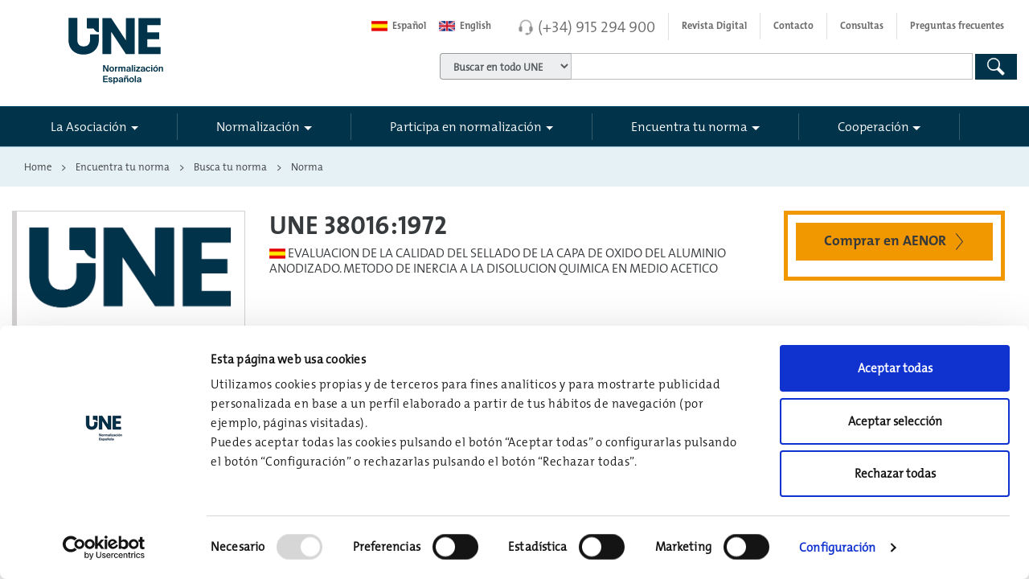

--- FILE ---
content_type: text/html; charset=utf-8
request_url: https://www.une.org/encuentra-tu-norma/busca-tu-norma/norma/?c=norma-une-38016-1972-n0019153
body_size: 85274
content:

<!DOCTYPE HTML >
<html dir="ltr" lang="es-ES">
    <head>
        <!--ibound-->
        <meta http-equiv="X-UA-Compatible" content="IE=edge" /><meta name="GENERATOR" content="Microsoft SharePoint" /><meta http-equiv="Content-type" content="text/html; charset=utf-8" /><meta name="viewport" content="width=device-width, initial-scale=1.0, maximum-scale=1.0, user-scalable=no" /><meta name="robots" content="index, follow" /><meta name="google-site-verification" content="h7GHJl8W5NWpZMEwkZGi5rQen7gpc3Bf8_ooV-ivkxg" />
<title>
	
    
    UNE 38016:1972 EVALUACION DE LA CALIDAD DEL SELLADO DE LA CAPA...
    
</title>
        <link rel="stylesheet" type="text/css" href="/_layouts/15/3082/styles/Themable/corev15.css?rev=MvZzo%2FUmuvh7wDZy8d1www%3D%3DTAG0"/>

        <script type="text/javascript" src="/_layouts/15/3082/initstrings.js?rev=VH27cqV0GG4Tm%2FLXObNlKQ%3D%3DTAG0"></script>
<script type="text/javascript" src="/_layouts/15/init.js?rev=RHfoRxFuwXZ%2BOo2JABCoHA%3D%3DTAG0"></script>
<script type="text/javascript" src="/ScriptResource.axd?d=7b2Q46d1uIy6rLrtJ0yqJw-JtLW0tyYsJNpoPr3U7T21mo_caQw5PEtJ5ukBvd-fEfyfNA_MQSxgx7wKONC54UGd8Ianw96jCCVnlgHxYzHTAluQITnzDqNcU_DacXKJj_zz7Nhop4clWqwljigQjWHOet5seXU2HTE_wcOlM5o2Ys3cziJrnoo2q_qZuR5s0&amp;t=32e5dfca"></script>
<script type="text/javascript" src="/_layouts/15/blank.js?rev=nBzPIm07cpYroIjvUHh4jw%3D%3DTAG0"></script>
<script type="text/javascript" src="/ScriptResource.axd?d=6WlHc3iQ_Jaf4wxhcrl1iScTL-0zVsQiQWA5cuBfvzkhr4tpPqowbgqZmz7i9JIqk2S7lj5TjLxJz8ojzY8wISATjLwCDQzzLEof6JVP7pXm8nK9DchBiFUD3ryJ9Sa54KSs3WuWsbqhEviMY4IvoaIXgRReaLJZdWDTwbfWOANTLD9UweHURRMAqmAqOzRj0&amp;t=32e5dfca"></script>
<script type="text/javascript">RegisterSod("require.js", "\u002f_layouts\u002f15\u002frequire.js?rev=4UhLIF\u00252FezOvmGnh\u00252Fs0LLpA\u00253D\u00253DTAG0");</script>
<script type="text/javascript">RegisterSod("strings.js", "\u002f_layouts\u002f15\u002f3082\u002fstrings.js?rev=L3YO7EIa1vDmCtORuAnTsQ\u00253D\u00253DTAG0");</script>
<script type="text/javascript">RegisterSod("sp.res.resx", "\u002f_layouts\u002f15\u002f3082\u002fsp.res.js?rev=J\u00252BxNHd1ikIXlPBl\u00252FKw\u00252FybQ\u00253D\u00253DTAG0");</script>
<script type="text/javascript">RegisterSod("sp.runtime.js", "\u002f_layouts\u002f15\u002fsp.runtime.js?rev=QZuY9EfO812\u00252FHP6vKipQPQ\u00253D\u00253DTAG0");RegisterSodDep("sp.runtime.js", "sp.res.resx");</script>
<script type="text/javascript">RegisterSod("sp.js", "\u002f_layouts\u002f15\u002fsp.js?rev=IOhwsS2jiKK0lsxWx1LfFA\u00253D\u00253DTAG0");RegisterSodDep("sp.js", "sp.runtime.js");RegisterSodDep("sp.js", "sp.ui.dialog.js");RegisterSodDep("sp.js", "sp.res.resx");</script>
<script type="text/javascript">RegisterSod("sp.init.js", "\u002f_layouts\u002f15\u002fsp.init.js?rev=v7C9ZcXmEYuhjJNLnCo66A\u00253D\u00253DTAG0");</script>
<script type="text/javascript">RegisterSod("sp.ui.dialog.js", "\u002f_layouts\u002f15\u002fsp.ui.dialog.js?rev=QfcC7vHW7hXFYDxqmPkuwQ\u00253D\u00253DTAG0");RegisterSodDep("sp.ui.dialog.js", "sp.init.js");RegisterSodDep("sp.ui.dialog.js", "sp.res.resx");</script>
<script type="text/javascript">RegisterSod("core.js", "\u002f_layouts\u002f15\u002fcore.js?rev=9kCBQNkpbQYAoiVcZpdkJA\u00253D\u00253DTAG0");RegisterSodDep("core.js", "strings.js");</script>
<script type="text/javascript">RegisterSod("menu.js", "\u002f_layouts\u002f15\u002fmenu.js?rev=8L\u00252BIY1hT\u00252BbaFStnW1t8DHA\u00253D\u00253DTAG0");</script>
<script type="text/javascript">RegisterSod("mQuery.js", "\u002f_layouts\u002f15\u002fmquery.js?rev=G0XIYJI9ofOrcdJaLkhB7Q\u00253D\u00253DTAG0");</script>
<script type="text/javascript">RegisterSod("callout.js", "\u002f_layouts\u002f15\u002fcallout.js?rev=abeY2vrdWuf5SFGyZz0ZIA\u00253D\u00253DTAG0");RegisterSodDep("callout.js", "strings.js");RegisterSodDep("callout.js", "mQuery.js");RegisterSodDep("callout.js", "core.js");</script>
<script type="text/javascript">RegisterSod("sp.core.js", "\u002f_layouts\u002f15\u002fsp.core.js?rev=bOK\u00252Bug\u00252FpfAotn0K8lTrAmw\u00253D\u00253DTAG0");RegisterSodDep("sp.core.js", "strings.js");RegisterSodDep("sp.core.js", "sp.init.js");RegisterSodDep("sp.core.js", "core.js");</script>
<script type="text/javascript">RegisterSod("clienttemplates.js", "\u002f_layouts\u002f15\u002fclienttemplates.js?rev=oCuPrViEzAn0pDKB8CF8Zg\u00253D\u00253DTAG0");</script>
<script type="text/javascript">RegisterSod("sharing.js", "\u002f_layouts\u002f15\u002fsharing.js?rev=i\u00252BpkUadbMp0SRKzd7VVHng\u00253D\u00253DTAG0");RegisterSodDep("sharing.js", "strings.js");RegisterSodDep("sharing.js", "mQuery.js");RegisterSodDep("sharing.js", "clienttemplates.js");RegisterSodDep("sharing.js", "core.js");</script>
<script type="text/javascript">RegisterSod("suitelinks.js", "\u002f_layouts\u002f15\u002fsuitelinks.js?rev=xrG\u00252BRjaI5OPo7vtJxP\u00252B73A\u00253D\u00253DTAG0");RegisterSodDep("suitelinks.js", "strings.js");RegisterSodDep("suitelinks.js", "core.js");</script>
<script type="text/javascript">RegisterSod("userprofile", "\u002f_layouts\u002f15\u002fsp.userprofiles.js?rev=cx6U8sP\u00252ByP0OFLjk6ekyIg\u00253D\u00253DTAG0");RegisterSodDep("userprofile", "sp.runtime.js");</script>
<script type="text/javascript">RegisterSod("followingcommon.js", "\u002f_layouts\u002f15\u002ffollowingcommon.js?rev=5I9u4X\u00252BpRYuWUuY6Og2tLA\u00253D\u00253DTAG0");RegisterSodDep("followingcommon.js", "strings.js");RegisterSodDep("followingcommon.js", "sp.js");RegisterSodDep("followingcommon.js", "userprofile");RegisterSodDep("followingcommon.js", "core.js");RegisterSodDep("followingcommon.js", "mQuery.js");</script>
<script type="text/javascript">RegisterSod("profilebrowserscriptres.resx", "\u002f_layouts\u002f15\u002f3082\u002fprofilebrowserscriptres.js?rev=Q0jeR3lY56raUGvs8iu7RA\u00253D\u00253DTAG0");</script>
<script type="text/javascript">RegisterSod("sp.ui.mysitecommon.js", "\u002f_layouts\u002f15\u002fsp.ui.mysitecommon.js?rev=ex\u00252F9c\u00252BQRgevJOSeTAdF1EQ\u00253D\u00253DTAG0");RegisterSodDep("sp.ui.mysitecommon.js", "sp.init.js");RegisterSodDep("sp.ui.mysitecommon.js", "sp.runtime.js");RegisterSodDep("sp.ui.mysitecommon.js", "userprofile");RegisterSodDep("sp.ui.mysitecommon.js", "profilebrowserscriptres.resx");</script>
<script type="text/javascript">RegisterSod("browserScript", "\u002f_layouts\u002f15\u002fie55up.js?rev=FDfIxU6g4wVWGihfBF8EMQ\u00253D\u00253DTAG0");RegisterSodDep("browserScript", "strings.js");</script>
<script type="text/javascript">RegisterSod("inplview", "\u002f_layouts\u002f15\u002finplview.js?rev=DyKtSizIeG1Okf5xG3fnOw\u00253D\u00253DTAG0");RegisterSodDep("inplview", "strings.js");RegisterSodDep("inplview", "core.js");RegisterSodDep("inplview", "clienttemplates.js");RegisterSodDep("inplview", "sp.js");</script>
<link type="text/xml" rel="alternate" href="/_vti_bin/spsdisco.aspx" />
                                
    
    
    
    
    
    
    <meta name="description" content="UNE 38016:1972 EVALUACION DE LA CALIDAD DEL SELLADO DE LA CAPA DE OXIDO DEL ALUMINIO ANODIZADO. METODO DE INERCIA A LA DISOLUCION QUIMICA EN MEDIO ACETICO"/>
    
                                <link rel="canonical" href="https://www.une.org:443/encuentra-tu-norma/busca-tu-norma/norma?c=norma-une-38016-1972-n0019153" />
                                
    
                            
                                
                                <!-- The above 3 meta tags *must* come first in the head; any other head content must come *after* these tags -->
                                
                                
                                <link rel="apple-touch-icon" href="/_catalogs/masterpage/aenor/img/apple-touch-icon.png" />
                                <!-- Bootstrap 4 core CSS -->
                                <!-- Latest compiled and minified CSS CDN -->
                                <link href="/_catalogs/masterpage/aenor/css/bootstrap.min.css" rel="stylesheet" />
                                <!-- Custom Aenor CSS -->
                                <link rel="stylesheet" href="/_catalogs/masterpage/aenor/css/main.min.css?v=2.18" />
                                <!--<link rel="stylesheet" type="text/css" media="print" href="../../../_catalogs/masterpage/aenor/css/print.css" />-->
                                <link rel="stylesheet" href="/_catalogs/masterpage/aenor/css/main-formularios.min.css" /><link rel="stylesheet" href="/_catalogs/masterpage/aenor/css/une.min.css?v=1.32" /><link rel="stylesheet" href="/_catalogs/masterpage/aenor/css/icons/icos-aenor.css" /><link rel="stylesheet" href="/_catalogs/masterpage/aenor/css/menu-sidebar.min.css" /><link rel="stylesheet" href="/_catalogs/masterpage/aenor/css/Fix-Ribbon.css" /><link rel="shortcut icon" href="/_catalogs/masterpage/aenor/img/aenor-ico.png" type="image/vnd.microsoft.icon" id="favicon" />
                                <script src="/_catalogs/masterpage/aenor/js/jquery.min.js?v=2.9">//<![CDATA[
        
        
    
                                //]]></script>
                                <script type="text/javascript">//<![CDATA[
        
        window.jQuery || document.write('<script src="aenor/js/jquery.min.js">//<![CDATA[<\/script>')
        
    
                                //]]></script>
                                <script src="/_catalogs/masterpage/aenor/js/jquery-migrate.min.js">//<![CDATA[
        
        
    
                                //]]></script>
                                <script src="/_catalogs/masterpage/aenor/js/tether.min.js">//<![CDATA[
        




        
    
                                //]]></script>
                                <!-- Latest compiled and minified JavaScript -->
                                <script src="/_catalogs/masterpage/aenor/js/bootstrap.min.js">//<![CDATA[
        




        
    
                                //]]></script>
                                <script src="/_catalogs/masterpage/aenor/js/vendor/sidebar/jquery.mobile.custom.min.js">//<![CDATA[
        




        
    
                                //]]></script>
                                <script src="/_catalogs/masterpage/aenor/js/vendor/sidebar/main.min.js">//<![CDATA[
        




        
    
                                //]]></script>
                                <script src="/_catalogs/masterpage/aenor/js/vendor/plugins/fittext/fitty.min.js">//<![CDATA[
        




        
    
                                //]]></script>
                                <script src="/_catalogs/masterpage/aenor/js/vendor/modernizr.min.js">//<![CDATA[
        




        
    
                                //]]></script>
                                <script src="/_catalogs/masterpage/aenor/js/vendor/jquery.matchHeight-min.js">//<![CDATA[
        




        
    
                                //]]></script>
                                <script src="/_catalogs/masterpage/aenor/js/jquery-ui.min.js">//<![CDATA[
        




        
    
                                //]]></script>
                                <script src="/_catalogs/masterpage/aenor/js/main.min.js?v=1.20">//<![CDATA[
        




        
    
                                //]]></script>
                                
                                
                                
                                
                                
                                
                                
                                

<script id="Cookiebot" src="https://consent.cookiebot.com/uc.js?cbid=75abd0fc-05f2-4875-8857-9e8f32f7c635" type="text/javascript" data-culture="ES"></script>

<script type="text/javascript">
        //<![CDATA[
       
    window.addEventListener('CookiebotOnDialogInit', function (e) {
        CookiebotDialog.showDetailsText = "Configuración";
            CookiebotDialog.hideDetailsText = "Configuración";
    }, false);
    
        //]]>

</script>

                                
                                <!-- Google Tag Manager -->
                                <script>//<![CDATA[
        
        window.addEventListener('CookiebotOnAccept', function (e) {
            if (Cookiebot.consent.statistics) {
                (function (w, d, s, l, i) {
                    w[l] = w[l] || []; w[l].push(
                        {
                            'gtm.start': new Date().getTime(),
                            event: 'gtm.js'
                        });
                    var f = d.getElementsByTagName(s)[0],
                        j = d.createElement(s),
                        dl = l != 'dataLayer' ? '&l=' + l : ''; j.async = true; j.src =
                            'https://www.googletagmanager.com/gtm.js?id=' + i + dl; f.parentNode.insertBefore(j, f);
                })(window, document, 'script', 'dataLayer', 'GTM-TQN9M28');
            }
        }, false);
    
                                //]]></script>
                                <!-- End Google Tag Manager -->
                                <script type="text/javascript">//<![CDATA[
        
        function ChangeToEng(control) {
            var newurl = $(control).attr("href") + window.location.pathname + window.location.search;
            $(control).attr("href", newurl);
        }

        function ChangeToEs(control) {
            var newurl = $(control).attr("href") + window.location.pathname + window.location.search;
            $(control).attr("href", newurl);
        }
        
    
                                //]]></script>
                                
                                
                                
                                <!--fbound-->
                                
                            </head>
                            <body onhashchange="if (typeof(_spBodyOnHashChange) != 'undefined') _spBodyOnHashChange();"><div id="imgPrefetch" style="display:none">
<img src="/_catalogs/masterpage/aenor/img/aenor-ico.png?rev=40" />
<img src="/_layouts/15/images/spcommon.png?rev=40" />
</div>
<form method="post" action="./?c=norma-une-38016-1972-n0019153&amp;TermStoreId=30422a6b-6877-4e28-82d6-96d5dac7e3b1&amp;TermSetId=68b35e67-1409-448a-b93c-10dd69a44760&amp;TermId=64d4ad9d-ede1-4acd-915c-be64ad2a132d" onsubmit="javascript:return WebForm_OnSubmit();" id="aspnetForm">
<div class="aspNetHidden">
<input type="hidden" name="_wpcmWpid" id="_wpcmWpid" value="" />
<input type="hidden" name="wpcmVal" id="wpcmVal" value="" />
<input type="hidden" name="MSOWebPartPage_PostbackSource" id="MSOWebPartPage_PostbackSource" value="" />
<input type="hidden" name="MSOTlPn_SelectedWpId" id="MSOTlPn_SelectedWpId" value="" />
<input type="hidden" name="MSOTlPn_View" id="MSOTlPn_View" value="0" />
<input type="hidden" name="MSOTlPn_ShowSettings" id="MSOTlPn_ShowSettings" value="False" />
<input type="hidden" name="MSOGallery_SelectedLibrary" id="MSOGallery_SelectedLibrary" value="" />
<input type="hidden" name="MSOGallery_FilterString" id="MSOGallery_FilterString" value="" />
<input type="hidden" name="MSOTlPn_Button" id="MSOTlPn_Button" value="none" />
<input type="hidden" name="__EVENTTARGET" id="__EVENTTARGET" value="" />
<input type="hidden" name="__EVENTARGUMENT" id="__EVENTARGUMENT" value="" />
<input type="hidden" name="__REQUESTDIGEST" id="__REQUESTDIGEST" value="noDigest" />
<input type="hidden" name="MSOSPWebPartManager_DisplayModeName" id="MSOSPWebPartManager_DisplayModeName" value="Browse" />
<input type="hidden" name="MSOSPWebPartManager_ExitingDesignMode" id="MSOSPWebPartManager_ExitingDesignMode" value="false" />
<input type="hidden" name="MSOWebPartPage_Shared" id="MSOWebPartPage_Shared" value="" />
<input type="hidden" name="MSOLayout_LayoutChanges" id="MSOLayout_LayoutChanges" value="" />
<input type="hidden" name="MSOLayout_InDesignMode" id="MSOLayout_InDesignMode" value="" />
<input type="hidden" name="_wpSelected" id="_wpSelected" value="" />
<input type="hidden" name="_wzSelected" id="_wzSelected" value="" />
<input type="hidden" name="MSOSPWebPartManager_OldDisplayModeName" id="MSOSPWebPartManager_OldDisplayModeName" value="Browse" />
<input type="hidden" name="MSOSPWebPartManager_StartWebPartEditingName" id="MSOSPWebPartManager_StartWebPartEditingName" value="false" />
<input type="hidden" name="MSOSPWebPartManager_EndWebPartEditing" id="MSOSPWebPartManager_EndWebPartEditing" value="false" />
<input type="hidden" name="__VIEWSTATE" id="__VIEWSTATE" value="/[base64]" />
</div>

<script type="text/javascript">
//<![CDATA[
var theForm = document.forms['aspnetForm'];
if (!theForm) {
    theForm = document.aspnetForm;
}
function __doPostBack(eventTarget, eventArgument) {
    if (!theForm.onsubmit || (theForm.onsubmit() != false)) {
        theForm.__EVENTTARGET.value = eventTarget;
        theForm.__EVENTARGUMENT.value = eventArgument;
        theForm.submit();
    }
}
//]]>
</script>


<script src="/WebResource.axd?d=r0fT4tvdgK5ga6ym9W9j6MCgxuokCpRyZ9ixOi46mfTX8GX-FabLhWs1ZcwV99Na-UNMBPoiNXmjw6evv13BYsvfBeu2T9V7rXVY-Dy79cQ1&amp;t=638901843720898773" type="text/javascript"></script>


<script type="text/javascript">
//<![CDATA[
var MSOWebPartPageFormName = 'aspnetForm';
var g_presenceEnabled = true;
var g_wsaEnabled = false;

var g_correlationId = '64eee9a1-3c8e-5064-23ef-36c383100cdf';
var g_wsaQoSEnabled = false;
var g_wsaQoSDataPoints = [];
var g_wsaRUMEnabled = false;
var g_wsaLCID = 3082;
var g_wsaListTemplateId = 850;
var g_wsaSiteTemplateId = 'BLANKINTERNET#0';
var _fV4UI=true;var _spPageContextInfo = {webServerRelativeUrl: "\u002f", webAbsoluteUrl: "https:\u002f\u002fwww.une.org", siteAbsoluteUrl: "https:\u002f\u002fwww.une.org", serverRequestPath: "\u002fPaginas\u002fnormas-y-libros\u002fNormas\u002fNorma-UNE.aspx", layoutsUrl: "_layouts\u002f15", webTitle: "Web", webTemplate: "53", tenantAppVersion: "0", isAppWeb: false, Has2019Era: true, webLogoUrl: "_layouts\u002f15\u002fimages\u002fsiteicon.png", webLanguage: 3082, currentLanguage: 3082, currentUICultureName: "es-ES", currentCultureName: "es-ES", clientServerTimeDelta: new Date("2026-01-05T05:55:22.0178673Z") - new Date(), updateFormDigestPageLoaded: new Date("2026-01-05T05:55:22.0178673Z"), siteClientTag: "4175$$16.0.5513.1001", crossDomainPhotosEnabled:false, webUIVersion:15, webPermMasks:{High:16,Low:196673},pageListId:"{6d7aa189-04db-4dee-bd0a-73caa5c01c2f}",pageItemId:975, pagePersonalizationScope:1, alertsEnabled:false, customMarkupInCalculatedFieldDisabled: true, siteServerRelativeUrl: "\u002f", allowSilverlightPrompt:'True', isSiteAdmin: false};var L_Menu_BaseUrl="";
var L_Menu_LCID="3082";
var L_Menu_SiteTheme="null";
document.onreadystatechange=fnRemoveAllStatus; function fnRemoveAllStatus(){removeAllStatus(true)};Flighting.ExpFeatures = [480215056,1880287568,1561350208,302071836,3212816,69472768,4194310,-2113396707,268502022,-872284160,1049232,-2147421952,65536,65536,2097472,917504,-2147474174,1372324107,67108882,0,0,-2147483648,2097152,0,0,32768,0,0,0,0,0,0,0,0,0,0,0,0,0,0,0,0,0,0,0,0,0,0,0,0,0,0,0,0,0,0,0,0,0,0,0,0,0,0,0,0,0,0,0,0,0,0,0,0,0,0,0,0,0,0,0,0,0,0,32768]; (function()
{
    if(typeof(window.SP) == "undefined") window.SP = {};
    if(typeof(window.SP.YammerSwitch) == "undefined") window.SP.YammerSwitch = {};

    var ysObj = window.SP.YammerSwitch;
    ysObj.IsEnabled = false;
    ysObj.TargetYammerHostName = "www.yammer.com";
} )(); var _spWebPartComponents = new Object();//]]>
</script>

<script src="/_layouts/15/blank.js?rev=nBzPIm07cpYroIjvUHh4jw%3D%3DTAG0" type="text/javascript"></script>
<script type="text/javascript">
//<![CDATA[
(function(){

        if (typeof(_spBodyOnLoadFunctions) === 'undefined' || _spBodyOnLoadFunctions === null) {
            return;
        }
        _spBodyOnLoadFunctions.push(function() {
            SP.SOD.executeFunc('core.js', 'FollowingDocument', function() { FollowingDocument(); });
        });
    })();(function(){

        if (typeof(_spBodyOnLoadFunctions) === 'undefined' || _spBodyOnLoadFunctions === null) {
            return;
        }
        _spBodyOnLoadFunctions.push(function() {
            SP.SOD.executeFunc('core.js', 'FollowingCallout', function() { FollowingCallout(); });
        });
    })();if (typeof(DeferWebFormInitCallback) == 'function') DeferWebFormInitCallback();function WebForm_OnSubmit() {
UpdateFormDigest('\u002f', 1440000);if (typeof(_spFormOnSubmitWrapper) != 'undefined') {return _spFormOnSubmitWrapper();} else {return true;};
return true;
}
//]]>
</script>

<div class="aspNetHidden">

	<input type="hidden" name="__VIEWSTATEGENERATOR" id="__VIEWSTATEGENERATOR" value="BAB98CB3" />
	<input type="hidden" name="__EVENTVALIDATION" id="__EVENTVALIDATION" value="/wEdAAwhg5Dtl+/3DjHhSr6E9KmbUVBltxXwnt7bXp6YZYPcOpa994RWKDoNsdn00BCD5U3N2FkSzqshvDogeuKSbezWggX4SlEOkz4LG2hZQpZCXO0Lm0qdnsMpEf7xoXOR2XI9Ljzv4A+7aIbp8tAw7xVndv8j6hDbIz4vVE3v75/sOCPIRiZBGzofIDlK+hWmrNBJgjwGWG1Ybfbn3VRlYaMFVbfBSuCwHQ30cSNQkVELqMxeLRtANUWPQs0J2yotxDI6/kNsnXzjE5X9uz1yBwn5sE+Nb6uTIr6zYAU683kC+g==" />
</div><script type="text/javascript">
//<![CDATA[
Sys.WebForms.PageRequestManager._initialize('ctl00$ScriptManager', 'aspnetForm', [], [], [], 90, 'ctl00');
//]]>
</script>

                                <!-- Google Tag Manager (noscript) -->
                                <noscript>
                                    <iframe src="https://www.googletagmanager.com/ns.html?id=GTM-TQN9M28" height="0" width="0" style="display:none;visibility:hidden">
                                    </iframe>
                                </noscript>
                                <!-- End Google Tag Manager (noscript) -->
                                <span id="DeltaSPWebPartManager">
                                    
                                </span>
                                
                                
                                
                                <div>
	
                                    <div id="TurnOnAccessibility" style="display:none" class="s4-notdlg noindex">
                                        <a id="linkTurnOnAcc" href="#" class="ms-accessible ms-acc-button" onclick="SetIsAccessibilityFeatureEnabled(true);UpdateAccessibilityUI();document.getElementById('linkTurnOffAcc').focus();return false;">
                                            Activar el modo de accesibilidad
                                        </a>
                                    </div>
                                    <div id="TurnOffAccessibility" style="display:none" class="s4-notdlg noindex">
                                        <a id="linkTurnOffAcc" href="#" class="ms-accessible ms-acc-button" onclick="SetIsAccessibilityFeatureEnabled(false);UpdateAccessibilityUI();document.getElementById('linkTurnOnAcc').focus();return false;">
                                            Desactivar el modo de accesibilidad
                                        </a>
                                    </div>
                                
</div>
                                <div id="ms-designer-ribbon">
                                    <div>
	
	<div id="s4-ribbonrow" style="visibility:hidden;display:none"></div>

</div>


                                    
                                </div>
                                
                                <div id="s4-workspace">
                                    <div id="s4-bodyContainer">
                                        <!--[if lt IE 8]>
                <p class="browserupgrade">Está usando un navegador <strong>desfasado y obsoleto</strong>. Por favor, <a href="http://browsehappy.com/">actualiza tu navegador</a> para mejorar tu experiencia y seguridad.</p>
            <![endif]-->
                                        <header class="cd-main-header s4-notdlg">
                                            <a href="#main-contentido" title="Saltar navegación" id="skipToContent" class="visually-hidden" tabindex="1">
                                                <span>
                        Saltar navegación principal




                    
                                                </span>
                                            </a>
                                            <div class="container contanier-nav-top">
                                                <div class="row">
                                                    <div class="col-sm-4">
                                                        <div id="logo" class="clearfix">
                                                            <a href="/" title="Web UNE" tabindex="-1" aria-label="Enlace a página inicial">
                                                                <span class="svg">
                                                                </span>
                                                                <span class="visually-hidden">
                                        UNE




                                    
                                                                </span>
                                                            </a>
                                                            <div class="linea">
                                                            </div>
                                                        </div>
                                                    </div>
                                                    <div class="col-sm-8 col-xs-12">
                                                        <nav class="navbar navbar-light navbar-top">
                                                            <ul class="nav navbar-nav float-xs-right nav-top">
                                                                <li class="nav-item">
                                                                    <a class="nav-link" notrad="true" id="btnlanguagees" href="https://www.une.org/" onclick="ChangeToEs(this);">
                                                                        <span class="flag-wrapper">
                                                                            <span class="flag-es flag">
                                                                            </span>
                                                                        </span>


                                            Español
                                                                                                            </a>
                                                                </li>
                                                                <li class="nav-item">
                                                                    <a class="nav-link" notrad="true" href="https://www.en.une.org" onclick="ChangeToEng(this);">
                                                                        <span class="flag-wrapper">
                                                                            <span class="flag-en flag">
                                                                            </span>
                                                                        </span>


                                            English
                                                                                                            </a>
                                                                </li>
                                                                <li class="nav-item telefono divide">
                                                                    <span class="ico-auriculares-gris">
                                                                    </span>
                                                                    <a class="number" href="tel:+34915294900">
                                            (+34) 915 294 900

                                        
                                                                    </a>
                                                                </li>
                                                                <li class="nav-item divide hidden-lg-down">
                                                                    <a class="nav-link" target="_blank" href="https://revistanormalizacion.une.org/">
                                            Revista Digital

                                        
                                                                    </a>
                                                                </li>
                                                                <li class="nav-item hidden-lg-down divide">
                                                                    <a class="nav-link" href="/contacto">
                                            Contacto

                                        
                                                                    </a>
                                                                </li>
                                                                <li class="nav-item hidden-lg-down divide">
                                                                    <a class="nav-link" href="/consultasweb">
                                            Consultas

                                        
                                                                    </a>
                                                                </li>
                                                                <li class="nav-item hidden-lg-down">
                                                                    <a class="nav-link" href="/la-asociacion/preguntas-frecuentes">
                                            Preguntas frecuentes



                                        
                                                                    </a>
                                                                </li>
                                                            </ul>
                                                        </nav>
                                                        
                                                        
                                                        
<div class="form-inline hidden-xs-down noindex">
    <div class="form-group">
        <div class="input-group">
            <div class="input-group-addon">
                <label class="unformatted" for="drpBuscadores">
                    <span id="ctl00_Buscador_spanSelectBuscador" class="visually-hidden"></span>
                    <select name="ctl00$Buscador$drpBuscadores" id="drpBuscadores" tabindex="2" class="form-control" aria-label="">
	<option value="/Buscador">Buscar en todo UNE</option>
	<option value="/encuentra-tu-norma/busca-tu-norma">Encuentra tu Norma</option>
	<option value="/buscador#http://pro.edicion.une.local/la-asociacion">La Asociaci&#243;n</option>
	<option value="/buscador#http://pro.edicion.une.local/normalizacion">Normalizaci&#243;n</option>
	<option value="/Buscador#http://pro.edicion.une.local/cooperacion/">Cooperaci&#243;n</option>
	<option value="/Buscador#http://pro.edicion.une.local/la-asociacion/sala-de-informacion-une/noticias/#http://pro.edicion.une.local/la-asociacion/sala-de-informacion-une/notas-de-prensa/">Noticias UNE</option>

</select>
                </label>
            </div>
            <label class="unformatted" for="search-input">
                <span id="ctl00_Buscador_spanCajaBuscador" class="visually-hidden"></span>
                <input type="text" name="search-input" class="form-control" id="search-input" placeholder="" tabindex="2"></label>
        </div>
    </div>
    <button type="button" onclick="SearchGeneral('search-input')" class="btn btn-primary btn-search heightLupaTablet" tabindex="2"><span id="ctl00_Buscador_btnGlobalSearch" class="visually-hidden"></span><span class="ico-lupa-blanca"></span></button>
    
</div>
<div id="formGeneral" style="display: none">
    <input type="hidden" id="k0" name="k" value="">
    <input type="hidden" id="n0" name="n" value="">
    <input type="hidden" id="c0" name="c" value="">
    <input type="hidden" id="v0" name="v" value="">

    <input type="hidden" id="ptit" name="ptit" value="">
    <button id="idButton" type="button" onclick="jQuery().SharePointFormSubmit('#formGeneral', 'post', '')">Submit</button>
</div>
<input type="hidden" name="ctl00$Buscador$hddCT" id="ctl00_Buscador_hddCT" value="0x010100C568DB52D9D0A14D9B2FDCC96666E9F2007948130EC3DB064584E219954237AF3900C9C318A70AAE804384F57A55AA48DE4C" />
<input type="hidden" name="ctl00$Buscador$hddQuery" id="ctl00_Buscador_hddQuery" />
<input type="hidden" name="ctl00$Buscador$txtSearchCriteria" id="txtSearchCriteria" />


<script type="text/javascript">

    var drpBuscadores = $('#drpBuscadores');
    var hddCT = $('#ctl00_Buscador_hddCT');

</script>



                                                        
                                                    </div>
                                                </div>
                                            </div>
                                            <div class="container-fluid menu-principal contanier-nav-principal">
                                                <div class="container pl0 pr0">
                                                    <nav id="aenor-nav-principal" class="navbar navbar-light navbar-principal">
                                                        <!-- <button class="navbar-toggler hidden-lg-up collapsed" type="button" data-toggle="collapse" data-target="#navbar-header" aria-controls="navbar-header" aria-expanded="false" aria-label="Toggle navigation"></button> -->
                                                        <div class="cd-header-buttons">
                                                            <a class="cd-nav-trigger" href="#cd-primary-nav" aria-label="#">
                                                                <span>
                                                                </span>
                                                            </a>
                                                        </div>
                                                        <div class="navbar-toggleable-md collapse" id="navbar-header">
                                                            <!--ibound-->
                                                            
                                                            
                                                            
<div class="noindex">
    <ul class="nav navbar-nav nav-principal"><li class="nav-item nav-item-sep dropdown-li first"><a class='nav-link dropdown-toggle' data-hover='dropdown' data-toggle-disable='dropdown' href='/la-asociacion' role='button' aria-haspopup='true' aria-expanded='false' tabindex='1'>La Asociación</a><div class="dropdown-menu dropdown-menu-init dropdown-menu-w50" ><div class="row"><div class="col-sm-12 col-lg-12 border-right "> <div class="h6"><a href="/la-asociacion/la-asociacion" class="portada" tabindex="1">La Asociación</a></div><ul class="list-unstyled"> <li><a class="down" href='/la-asociacion/historia' tabindex='1'>Historia</a></li><li><a class="down" href='/la-asociacion/mision-y-valores' tabindex='1'>Propósito y valores. Política de calidad</a></li><li><a class="down" href='/la-asociacion/nuestros-miembros' tabindex='1'>Nuestros miembros</a></li><li><a class="down" href='/la-asociacion/organos-de-gobierno-une' tabindex='1'>Órganos de Gobierno</a></li><li><a class="down" href='/la-asociacion/etica-y-responsabilidad-social' tabindex='1'>Transparencia y Buen Gobierno</a></li><li><a class="down" href='/la-asociacion/liderazgo-internacional' tabindex='1'>Liderazgo Internacional</a></li><li><a class="down" href='/la-asociacion/observatorio-vigilancia-mercado' tabindex='1'>Observatorio Vigilancia Mercado</a></li><li><a class="down" href='/la-asociacion/infraestructura-de-la-calidad-espanola' tabindex='1'>Infraestructura de la Calidad Española</a></li><li><a class="down" href='/la-asociacion/donde-estamos' tabindex='1'>¿Dónde estamos?</a></li><li><a class="down" href='/la-asociacion/sala-de-informacion-une' tabindex='1'>Sala de información UNE</a></li><li><a class="down" href='/la-asociacion/eventos' tabindex='1'>Eventos</a></li><li><a class="down" href='/la-asociacion/trabaja-con-nosotros' tabindex='1'>Trabaja con nosotros</a></li><li><a class="down" href='/la-asociacion/preguntas-frecuentes' tabindex='1'>Preguntas frecuentes</a></li></ul></div></div></div><script></script></li><li class="nav-item nav-item-sep dropdown-li "><a class='nav-link dropdown-toggle' data-hover='dropdown' data-toggle-disable='dropdown' href='/normalizacion' role='button' aria-haspopup='true' aria-expanded='false' tabindex='1'>Normalización</a><div class="dropdown-menu dropdown-menu-w50" ><div class="row"><div class="col-sm-12 col-lg-12 border-right "> <div class="h6"><a href="/normalizacion" class="portada" tabindex="1">La Normalización UNE</a></div><ul class="list-unstyled"> <li class="sub-amplia"><a class="down" href='/normalizacion/la-normalizacion-une' tabindex='1'>Contribución de la normalización</a><ul class="sub-options" > <li><a href='/normalizacion/la-normalizacion-une/exportacion' tabindex='1'>Exportación</a></li><li><a href='/normalizacion/la-normalizacion-une/innovacion' tabindex='1'>Innovación</a></li><li><a href='/normalizacion/la-normalizacion-une/digitalizacion' tabindex='1'>Digitalización</a></li><li><a href='/normalizacion/la-normalizacion-une/responsabilidad-social' tabindex='1'>Responsabilidad Social</a></li><li><a href='/normalizacion/la-normalizacion-une/servicios' tabindex='1'>Servicios</a></li><li><a href='/normalizacion/la-normalizacion-une/politicas-publicas' tabindex='1'>Políticas públicas</a></li></ul></li><li><a class="down" href='/normalizacion/nuevo-en-las-normas' tabindex='1'>Nuevo en las normas</a></li><li><a class="down" href='/normalizacion/proyectos-de-idi' tabindex='1'>Proyectos de I+D+i</a></li><li><a class="down" href='/normalizacion/estudios-prospectivos-une' tabindex='1'>Estudios Prospectivos UNE</a></li><li><a class="down" href='/normalizacion/normas-en-los-proyectos-de-recuperacion-y-resiliencia' tabindex='1'>Proyectos España Puede</a></li><li><a class="down" href='/normalizacion/concesion-de-codigos' tabindex='1'>Concesión de códigos</a></li><li><a class="down" href='/normalizacion/preguntas-frecuentes' tabindex='1'>Preguntas frecuentes</a></li></ul></div></div></div><script></script></li><li class="nav-item nav-item-sep dropdown-li "><a class='nav-link dropdown-toggle' data-hover='dropdown' data-toggle-disable='dropdown' href='/participa-en-normalizacion' role='button' aria-haspopup='true' aria-expanded='false' tabindex='1'>Participa en normalización</a><div class="dropdown-menu dropdown-menu-w50" ><div class="row"><div class="col-sm-12 col-lg-12 border-right "> <div class="h6"><a href="/participa-en-normalizacion" class="portada" tabindex="1">Participa en normalización</a></div><ul class="list-unstyled"> <li><a class="down" href='/participa-en-normalizacion/nuevas-areas' tabindex='1'>Nuevas áreas</a></li><li><a class="down" href='/participa-en-normalizacion/comites-tecnicos-de-normalizacion' tabindex='1'>Comités Técnicos de Normalización</a></li><li><a class="down" href='/participa-en-normalizacion/formacion-en-normalizacion' tabindex='1'>Formación en normalización</a></li><li><a class="down" target="_blank" href='https://srp.une.org/' tabindex='1'>Lee y comenta proyectos en información pública</a></li></ul></div></div></div><script></script></li><li class="nav-item nav-item-sep dropdown-li "><a class='nav-link dropdown-toggle' data-hover='dropdown' data-toggle-disable='dropdown' href='/encuentra-tu-norma' role='button' aria-haspopup='true' aria-expanded='false' tabindex='1'>Encuentra tu norma</a><div class="dropdown-menu dropdown-menu-w50" ><div class="row"><div class="col-sm-12 col-lg-12 border-right "> <div class="h6"><a href="/encuentra-tu-norma/busca-tu-norma" class="portada" tabindex="1">Busca tu norma</a></div><ul class="list-unstyled"> <li><a class="down" href='/encuentra-tu-norma/comites-tecnicos-de-normalizacion' tabindex='1'>Comités Técnicos de Normalización</a></li></ul></div></div></div><script></script></li><li class="nav-item nav-item-sep dropdown-li "><a class='nav-link dropdown-toggle' data-hover='dropdown' data-toggle-disable='dropdown' href='/cooperacion' role='button' aria-haspopup='true' aria-expanded='false' tabindex='1'>Cooperación</a><div class="dropdown-menu dropdown-menu-w50" ><div class="row"><div class="col-sm-12 col-lg-12 border-right "> <div class="h6"><a href="/cooperacion" class="portada" tabindex="1">Cooperación</a></div><ul class="list-unstyled"> <li><a class="down" href='/cooperacion/referencias' tabindex='1'>Proyectos</a></li><li><a class="down" href='/cooperacion/participa-en-nuestros-proyectos' tabindex='1'>Participa en nuestros proyectos</a></li><li><a class="down" href='/cooperacion/proyectos-de-formacion-internacional' tabindex='1'>Entidades beneficiarias de nuestros proyectos</a></li></ul></div></div></div><script></script></li><li class="nav-item nav-item-sep "></li></ul>
</div>

                                                            
                                                            <!--fbound-->
                                                        </div>
                                                    </nav>
                                                </div>
                                            </div>
                                        </header>
                                        <!--ibound-->
                                        
                                        
                                        
<script type="text/javascript">
	function logout() {
		var url = window.location.protocol + "//" + window.location.host;
		 $.ajax({
            type: "POST",
            url: url + "/_layouts/15/aenorservice.ashx",
            content: "application/json; charset=utf-8",
            data: {
                "m": "logout"
            },
            beforeSend: function (request) {
                request.setRequestHeader("X-RequestDigest", jQuery("#__REQUESTDIGEST").val());
            },
            success: function (d) {
				if (d == 'True') {
					window.location.href="/area-de-cliente/login"
                }
            },
            error: function (xhr, textStatus, errorThrown) {
            
            }
        });
	}
</script>
<div id="ctl00_MenuResponsivo_divMenuResponsivo" class="noindex"><nav class="cd-nav"><ul id="cd-primary-nav" class="cd-primary-nav is-fixed"><li class="has-children"><a class='' href='#' > La Asociación</a><ul class="cd-secondary-nav is-hidden"> <li class="go-back"><a href="#">Menu</a></li> <li class="see-all"><a href="/la-asociacion/la-asociacion" >La Asociación</a></li><li><a href='/la-asociacion/historia'>Historia</a></li><li><a href='/la-asociacion/mision-y-valores'>Propósito y valores. Política de calidad</a></li><li><a href='/la-asociacion/nuestros-miembros'>Nuestros miembros</a></li><li><a href='/la-asociacion/organos-de-gobierno-une'>Órganos de Gobierno</a></li><li><a href='/la-asociacion/etica-y-responsabilidad-social'>Transparencia y Buen Gobierno</a></li><li><a href='/la-asociacion/liderazgo-internacional'>Liderazgo Internacional</a></li><li><a href='/la-asociacion/observatorio-vigilancia-mercado'>Observatorio Vigilancia Mercado</a></li><li><a href='/la-asociacion/infraestructura-de-la-calidad-espanola'>Infraestructura de la Calidad Española</a></li><li><a href='/la-asociacion/donde-estamos'>¿Dónde estamos?</a></li><li><a href='/la-asociacion/sala-de-informacion-une'>Sala de información UNE</a></li><li><a href='/la-asociacion/eventos'>Eventos</a></li><li><a href='/la-asociacion/trabaja-con-nosotros'>Trabaja con nosotros</a></li><li><a href='/la-asociacion/preguntas-frecuentes'>Preguntas frecuentes</a></li></ul></li><li class="has-children"><a class='' href='#' > Normalización</a><ul class="cd-secondary-nav is-hidden"> <li class="go-back"><a href="#">Menu</a></li> <li class="see-all"><a href="/normalizacion/portada" >La Normalización UNE</a></li><li class="has-children"><a  href='#' >Contribución de la normalización</a><ul class="cd-secondary-nav is-hidden"> <li class="go-back"><a href="#">Menu</a></li> <li><a href='/normalizacion/la-normalizacion-une/exportacion'>Exportación</a></li><li><a href='/normalizacion/la-normalizacion-une/innovacion'>Innovación</a></li><li><a href='/normalizacion/la-normalizacion-une/digitalizacion'>Digitalización</a></li><li><a href='/normalizacion/la-normalizacion-une/responsabilidad-social'>Responsabilidad Social</a></li><li><a href='/normalizacion/la-normalizacion-une/servicios'>Servicios</a></li><li><a href='/normalizacion/la-normalizacion-une/politicas-publicas'>Políticas públicas</a></li></ul></li><li><a href='/normalizacion/nuevo-en-las-normas'>Nuevo en las normas</a></li><li><a href='/normalizacion/proyectos-de-idi'>Proyectos de I+D+i</a></li><li><a href='/normalizacion/estudios-prospectivos-une'>Estudios Prospectivos UNE</a></li><li><a href='/normalizacion/normas-en-los-proyectos-de-recuperacion-y-resiliencia'>Proyectos España Puede</a></li><li><a href='/normalizacion/concesion-de-codigos'>Concesión de códigos</a></li><li><a href='/normalizacion/preguntas-frecuentes'>Preguntas frecuentes</a></li></ul></li><li class="has-children"><a class='' href='#' > Participa en normalización</a><ul class="cd-secondary-nav is-hidden"> <li class="go-back"><a href="#">Menu</a></li> <li class="see-all"><a href="/participa-en-normalizacion/portada" >Participa en normalización</a></li><li><a href='/participa-en-normalizacion/nuevas-areas'>Nuevas áreas</a></li><li><a href='/participa-en-normalizacion/comites-tecnicos-de-normalizacion'>Comités Técnicos de Normalización</a></li><li><a href='/participa-en-normalizacion/formacion-en-normalizacion'>Formación en normalización</a></li><li><a target="_blank" href='https://srp.une.org/'>Lee y comenta proyectos en información pública</a></li></ul></li><li class="has-children"><a class='' href='#' > Encuentra tu norma</a><ul class="cd-secondary-nav is-hidden"> <li class="go-back"><a href="#">Menu</a></li> <li class="see-all"><a href="/encuentra-tu-norma/busca-tu-norma" >Busca tu norma</a></li><li><a href='/encuentra-tu-norma/comites-tecnicos-de-normalizacion'>Comités Técnicos de Normalización</a></li></ul></li><li class="has-children"><a class='' href='#' > Cooperación</a><ul class="cd-secondary-nav is-hidden"> <li class="go-back"><a href="#">Menu</a></li> <li class="see-all"><a href="/cooperacion/portada" >Cooperación</a></li><li><a href='/cooperacion/referencias'>Proyectos</a></li><li><a href='/cooperacion/participa-en-nuestros-proyectos'>Participa en nuestros proyectos</a></li><li><a href='/cooperacion/proyectos-de-formacion-internacional'>Entidades beneficiarias de nuestros proyectos</a></li></ul></li><li><a href='formación-en-normalización' > Formación en normalización</a></li></ul></nav></div>

                                        
                                        <!--fbound-->
                                        <div class="cd-overlay">
                                        </div>
                                        
                                        
                                        <div id="DeltaPlaceHolderMain">
	
                                            
        <main id="main-contentido" class="cd-main-content main-sidebar main-sidebar-75-25" tabindex="-1">
            <div class="container-fluid container-migas">
                <div class="container">
                    <!--ibound-->
                    <div class="row migas">
                        <div class="col-lg-12">
                            
                            
                             <a href='https://www.une.org'>Home</a><span class="divider">&gt;</span><a href='https://www.une.org/encuentra-tu-norma'>Encuentra tu norma</a><span class="divider">&gt;</span><a href='https://www.une.org/encuentra-tu-norma/busca-tu-norma'>Busca tu norma</a><span class="divider">&gt;</span>Norma

                            
                        </div>
                    </div>
                    <!--fbound-->
                </div>
            </div>
            <div class="container-row container-row-0 container">
                <div class="row">
                    <div class="col-lg-9 main-sidebar-content">
                        <span class="hidden-xs-up">
                            <div>
                            
                            
                            Norma
                            
                            </div>
                        </span>
                        
                        
                        <div>
                            <div class="ms-webpart-zone ms-fullWidth">
		<div id="MSOZoneCell_WebPartctl00_ctl50_g_89e3db29_c43c_4453_a14d_170fc88d8e29" class="s4-wpcell-plain ms-webpartzone-cell ms-webpart-cell-vertical ms-fullWidth ">
			<div class="ms-webpart-chrome ms-webpart-chrome-vertical ms-webpart-chrome-fullWidth ">
				<div WebPartID="89e3db29-c43c-4453-a14d-170fc88d8e29" HasPers="false" id="WebPartctl00_ctl50_g_89e3db29_c43c_4453_a14d_170fc88d8e29" width="100%" class="ms-WPBody " allowDelete="false" allowExport="false" style="" ><div id="ctl00_ctl50_g_89e3db29_c43c_4453_a14d_170fc88d8e29">
					

<script type="text/javascript">
    $(document).ready(function () {
        $('.btnDownloadExtractoUNE').hover(function () {
            $(this).children(".icoExtracto").removeClass('ico-icono-PDF-blanco').addClass('ico-icono-PDF-gris');
        }, function () {
            $(this).children(".icoExtracto").removeClass('ico-icono-PDF-gris').addClass('ico-icono-PDF-blanco');
        });
    });

    function download() {
        var query = $('#ctl00_ctl50_g_89e3db29_c43c_4453_a14d_170fc88d8e29_ctl00_hddQuery')[0].value;
        var url = "/_layouts/15/r.aspx?c=" + query;

        $("#fDownload")[0].src = url;
    }

    function downloadById(id) {
        var url = "/_layouts/15/r.aspx?c=" + id;

        $("#fDownload")[0].src = url;
    }

</script>

<div id="ctl00_ctl50_g_89e3db29_c43c_4453_a14d_170fc88d8e29_ctl00_detalleNormaUNECabecera"><div class="row row-ficha" data-bottom="20">
  <div class="col-lg-12 p0">
    <div class="row mr0">
      <div class="col-lg-4 col-sm-4" notrad="true"><img class="img-fluid img-border" data-bottom="20" src="https://www.une.org/IMG_NORMA_UNE/une.png" alt="UNE 38016:1972" title="UNE 38016:1972"></div>
      <div class="col-lg-8 col-sm-8" notrad="true">
        <h1 class="h2 h-medium">UNE 38016:1972</h1>
        <p><span class="flag-wrapper"><span class="flag-es flag"></span></span>EVALUACION DE LA CALIDAD DEL SELLADO DE LA CAPA DE OXIDO DEL ALUMINIO ANODIZADO. METODO DE INERCIA A LA DISOLUCION QUIMICA EN MEDIO ACETICO</p><script type="text/javascript" src="//s7.addthis.com/js/300/addthis_widget.js#pubid=ra-63da7aac0e3ddfdd"></script><div class="addthis_inline_share_toolbox"></div>
      </div>
    </div>
    <div class="row-divider"></div>
  </div>
</div></div>

<div class="hidden-lg-up">

    <div id="ctl00_ctl50_g_89e3db29_c43c_4453_a14d_170fc88d8e29_ctl00_RedireccionNormas1_divComprarError"></div>
<div id="ctl00_ctl50_g_89e3db29_c43c_4453_a14d_170fc88d8e29_ctl00_RedireccionNormas1_divComprar" class="row-presupuesto" data-top="0" data-bottom="10">
    <div id="ctl00_ctl50_g_89e3db29_c43c_4453_a14d_170fc88d8e29_ctl00_RedireccionNormas1_divTexto" class="row" data-height="0" data-bottom="20">
        <p id="pTexto"></p>
    </div>
    <p><a id="irAenor2" class="btn btn-primary btn-no-wrap text-xs-center" target="_blank" href="#" role="button">Comprar en AENOR <span class="ico-flecha-azul"></span></a></p>    
</div>

    
    <div class="row-divider"></div>
</div>


<div id="ctl00_ctl50_g_89e3db29_c43c_4453_a14d_170fc88d8e29_ctl00_detalleNormaUNECuerpo"><div class="colapse-destacados">
  <div class="row col-eq-height info-norma"><a data-toggle="collapse" class="collapsed" href="#info-norma-une" aria-expanded="false" style="width:100%;"><div class="col-sm-4 col-xs-12 row-grey font-weight-bold" data-p-height="10"><span class="h5" style="float:left;" data-top="0">Información:</span><span class="ico ico-mas-gris float-xs-right"></span></div></a></div>
  <div class="col-2-detalles group-compra collapse" id="info-norma-une">
    <div class="row col-eq-height">
      <div class="col-sm-4 col-xs-12 text-xs-right row-grey font-weight-bold" data-p-height="10">Fecha Edición:</div>
      <div class="col-sm-8 col-xs-12" data-p-height="10">1972-10-15                  /<span class="tag tag-danger">Anulada</span></div>
    </div>
    <div class="row col-eq-height">
      <div class="col-sm-4 col-xs-12 text-xs-right row-grey font-weight-bold" data-p-height="10">Fecha anulación:</div>
      <div class="col-sm-8 col-xs-12" data-p-height="10" notrad="true">1990-11-13</div>
    </div>
    <div class="row col-eq-height">
      <div class="col-sm-4 col-xs-12 text-xs-right row-grey font-weight-bold" data-p-height="10">CTN:</div>
      <div class="col-sm-8 col-xs-12" data-p-height="10">
        <p data-top="0" notrad="true"><a href="/encuentra-tu-norma/busca-tu-norma/?k=(o=&quot;CTN 38&quot; OR o=&quot;CTN 38/*&quot;)  " aria-label="CTN 38">CTN 38 - Metales ligeros y sus aleaciones</a></p>
      </div>
    </div>
    <div class="row col-eq-height">
      <div class="col-sm-4 col-xs-12 text-xs-right row-grey font-weight-bold" data-p-height="10">Equivalencias internacionales:</div>
      <div class="col-sm-8 col-xs-12" data-p-height="10">
        <p data-top="0"><span notrad="true">NF A 91 407 </span><span>(No Equivalente)</span></p>
      </div>
    </div>
    <div class="row col-eq-height">
      <div class="col-sm-4 col-xs-12 text-xs-right row-grey font-weight-bold" data-p-height="10">Anulaciones:</div>
      <div class="col-sm-8 col-xs-12" data-p-height="10">
        <p data-top="0">          Es anulada por: <a href="/encuentra-tu-norma/busca-tu-norma/norma/?c=norma-une-38016-1990-n0004188" alt="UNE 38016:1990" notrad="true">UNE 38016:1990</a></p>
      </div>
    </div>
  </div>
</div></div>
<div id="ctl00_ctl50_g_89e3db29_c43c_4453_a14d_170fc88d8e29_ctl00_detalleNormaRelaciones"></div>
<input type="hidden" name="ctl00$ctl50$g_89e3db29_c43c_4453_a14d_170fc88d8e29$ctl00$hddQuery" id="ctl00_ctl50_g_89e3db29_c43c_4453_a14d_170fc88d8e29_ctl00_hddQuery" value="norma-une-38016-1972-n0019153" />
<iframe id="fDownload" style="width: 0px; height: 0px; visibility: hidden"></iframe>

<style type="text/css">
    .btnDownloadExtractoUNE {
        background-color: #4f607c;
        color: white !important;
        margin-bottom: 15px;
    }

    .btnDownloadExtractoUNE:hover {
        border: 1px solid #4f607c;
        background-color: white;
        color: #4f607c !important;
    }
    
    .mr5px{
        margin-right:5px;    
    }

    .center {
        margin-left: auto;
        margin-right: auto;
    }

</style>

				</div><div class="ms-clear"></div></div>
			</div>
		</div>
	</div>
                        </div>
                        
                        <div class="row">
                            <div class="col-lg-12">
                                <div data-name="EditModePanelShowInEdit">
                                    
                                    
                                    
                                    
                                </div>
                            </div>
                        </div>
                    </div>
                    <div class="col-lg-3 main-sidebar-sb noindex">
                        
                        
                        <div>
                            <div class="ms-webpart-zone ms-fullWidth">
		<div id="MSOZoneCell_WebPartctl00_ctl50_g_d66019b2_7de5_43eb_9057_b1eabb0180b8" class="s4-wpcell-plain ms-webpartzone-cell ms-webpart-cell-vertical ms-fullWidth ">
			<div class="ms-webpart-chrome ms-webpart-chrome-vertical ms-webpart-chrome-fullWidth ">
				<div WebPartID="d66019b2-7de5-43eb-9057-b1eabb0180b8" HasPers="false" id="WebPartctl00_ctl50_g_d66019b2_7de5_43eb_9057_b1eabb0180b8" width="100%" class="ms-WPBody " allowDelete="false" allowExport="false" style="" ><div id="ctl00_ctl50_g_d66019b2_7de5_43eb_9057_b1eabb0180b8">
					
<div id="ctl00_ctl50_g_d66019b2_7de5_43eb_9057_b1eabb0180b8_ctl00_divComprar" class="row-presupuesto" data-top="0" data-bottom="10">
    
    <p><a href="../../../_CONTROLTEMPLATES/15/AENOR.PORTAL.WEBPARTS.Fichas/CajaRedireccionNormasAENOR/#" id="irAenor" class="btn btn-primary btn-no-wrap text-xs-center" target="_blank" onclick="return confirm(&#39;Usted está a punto de salir de UNE, la nueva página se abrirá en una pestaña nueva. ¿Desea continuar?&#39;)" role="button">Comprar en AENOR <span class="ico-flecha-azul"></span></a></p>    
	<div class="row m0 small" data-top="10" >
		
        <p id="ctl00_ctl50_g_d66019b2_7de5_43eb_9057_b1eabb0180b8_ctl00_formatp" data-left="10"></p>
		<p id="ctl00_ctl50_g_d66019b2_7de5_43eb_9057_b1eabb0180b8_ctl00_languagep" data-left="10"></p>
    </div>
</div>



<input type="hidden" name="ctl00$ctl50$g_d66019b2_7de5_43eb_9057_b1eabb0180b8$ctl00$hddUrl" id="ctl00_ctl50_g_d66019b2_7de5_43eb_9057_b1eabb0180b8_ctl00_hddUrl" value="https://tienda.aenor.com/" />

<script type="text/javascript">
    $(document).ready(function () {
        $('#irAenor').attr("href", $('#ctl00_ctl50_g_d66019b2_7de5_43eb_9057_b1eabb0180b8_ctl00_hddUrl')[0].value);
        
        $('#irAenor2').attr("href", $('#ctl00_ctl50_g_d66019b2_7de5_43eb_9057_b1eabb0180b8_ctl00_hddUrl')[0].value);
        //$('#pTexto')[0].value = $('#ctl00_ctl50_g_d66019b2_7de5_43eb_9057_b1eabb0180b8_ctl00_pTexto')[0].value;
    });
</script>
				</div><div class="ms-clear"></div></div>
			</div><div class="ms-PartSpacingVertical"></div>
		</div><div id="MSOZoneCell_WebPartWPQ1" class="s4-wpcell-plain ms-webpartzone-cell ms-webpart-cell-vertical ms-fullWidth ">
			<div class="ms-webpart-chrome ms-webpart-chrome-vertical ms-webpart-chrome-fullWidth ">
				<div WebPartID="7d7380e3-15fa-4b6e-8e0e-b9b98548a328" HasPers="false" id="WebPartWPQ1" width="100%" class="ms-WPBody " allowDelete="false" style="" ><div class="ms-rtestate-field"></div><div class="ms-clear"></div></div>
			</div>
		</div>
	</div>
                        </div>
                        
                    </div>
                </div>
            </div>
        </main>
        <div style='display:none' id='hidZone'><menu class="ms-hide">
		<ie:menuitem id="MSOMenu_Help" iconsrc="/_layouts/15/images/HelpIcon.gif" onmenuclick="MSOWebPartPage_SetNewWindowLocation(MenuWebPart.getAttribute(&#39;helpLink&#39;), MenuWebPart.getAttribute(&#39;helpMode&#39;))" text="Ayuda" type="option" style="display:none">

		</ie:menuitem>
	</menu></div>
                                        
</div>
                                        
                                        <!--ibound-->
                                        <footer class="footer s4-notdlg">
                                            <div class="container noindex">
                                                <div class="row four-cols menu-footer justify-content-md-center">
                                                    <div class="col-lg-3 col-md-3">
                                                        <div class="menu-1-level">
                                La Asociación





                            
                                                        </div>
                                                        <ul>
                                                            <li>
                                                                <a href="/la-asociacion/nuestros-miembros">
                                        Nuestros miembros





                                    
                                                                </a>
                                                            </li>
                                                            <li>
                                                                <a href="/la-asociacion/donde-estamos">
                                        Dónde estamos





                                    
                                                                </a>
                                                            </li>
                                                            <li>
                                                                <a href="/la-asociacion/sala-de-informacion-une">
                                        Sala de información UNE





                                    
                                                                </a>
                                                            </li>
                                                            <li>
                                                                <a href="/la-asociacion/trabaja-con-nosotros">
                                        Trabaja con nosotros





                                    
                                                                </a>
                                                            </li>
                                                            <li>
                                                                <a href="/la-asociacion/preguntas-frecuentes">
                                        Preguntas frecuentes
                                    
                                                                </a>
                                                            </li>
                                                        </ul>
                                                    </div>
                                                    <div class="col-lg-3 col-md-3">
                                                        <div class="menu-1-level">
                                Normalización





                            
                                                        </div>
                                                        <ul>
                                                            <li>
                                                                <a href="/normalizacion">
                                        La normalización





                                    
                                                                </a>
                                                            </li>
                                                            <li>
                                                                <a href="/encuentra-tu-norma/busca-tu-norma">
                                        Encuentra tu norma





                                    
                                                                </a>
                                                            </li>
                                                            <li>
                                                                <a href="https://srp.une.org/" target="_blank">
                                        Lee y comenta proyectos en información pública





                                    
                                                                </a>
                                                            </li>
                                                            <li>
                                                                <a href="/participa-en-normalizacion">
                                        Participa en normalización





                                    
                                                                </a>
                                                            </li>
                                                            <li>
                                                                <a href="/normalizacion/proyectos-de-idi">
                                        Proyectos de I+D+i





                                    
                                                                </a>
                                                            </li>
                                                        </ul>
                                                    </div>
                                                    <div class="col-lg-3 col-md-3">
                                                        <div class="menu-1-level">
                                Cooperación





                            
                                                        </div>
                                                        <ul>
                                                            <li>
                                                                <a href="/cooperacion/referencias">
                                        Proyectos





                                    
                                                                </a>
                                                            </li>
                                                            <li>
                                                                <a href="/cooperacion/participa-en-nuestros-proyectos">
                                        Participa en nuestros proyectos





                                    
                                                                </a>
                                                            </li>
                                                            <li>
                                                                <a href="/cooperacion/proyectos-de-formacion-internacional">
                                        Entidades beneficiarias de nuestros proyectos





                                    
                                                                </a>
                                                            </li>
                                                        </ul>
                                                    </div>
                                                    <div class="col-lg-3 col-md-3">
                                                        <div class="menu-1-level">
                                Contacto





                            
                                                        </div>
                                                        <ul>
                                                            <li>
                                                                <a href="tel:+34915294900">
                                        (+34) 915 294 900





                                    
                                                                </a>
                                                            </li>
                                                            <li>
                                                                <a href="mailto:info@une.org">
                                        info@une.org





                                    
                                                                </a>
                                                            </li>
                                                            <li>
                                                                <a href="/contacto">
                                        Contacto





                                    
                                                                </a>
                                                            </li>
                                                            <li>
                                                                <a href="/consultasweb">
                                        Envíanos tu consulta





                                    
                                                                </a>
                                                            </li>
                                                        </ul>
                                                    </div>
                                                </div>
                                            </div>
                                            <hr />
                                            <div class="container noindex">
                                                <div class="row">
                                                    <div class="col-md-5 col-sm-5 col-xs-12 text-xs-center">
                                                        <div class="col-lg-4 col-md-12">
                                                            <div class="row">
																 <img class="img-fluid" alt="Imagen Fundación Amigos Museo Prado" src="/_catalogs/masterpage/aenor/img/fundacion-amigos-museo.PNG" />
															</div>
															<div class="row mt-1">
																 <img class="" alt="Generación D" src="/_catalogs/masterpage/aenor/img/SelloPactoporlaGeneracionD.PNG" height="40px" style="padding-left: 8px;" />
															</div>
                                                        </div>
                                                        <div class="hidden-md-up" data-bottom="30">
                                                        </div>
                                                    </div>
                                                    <div class="col-md-7 col-sm-7 col-xs-12 text-md-right text-xs-center small">
                                                        <div data-bottom="15">
                                                            <div id="fb-root" class=" fb_reset">
                                                                <div style="position: absolute; top: -10000px; height: 0px; width: 0px;">
                                                                    <div>
                                                                    </div>
                                                                </div>
                                                            </div>
                                                            <ul class="list-inline rrss mb0" data-bottom="10">
                                                                <li class="list-inline-item">
                                                                    <div class="fb-like" data-href="https://www.une.org/" data-layout="button_count" data-action="like" data-size="small" data-show-faces="false" data-share="false">
                                                                    </div>
                                                                </li>
                                                            </ul>
                                                            <ul class="list-inline rrss mb0" data-left="50" data-bottom="10">
                                                                <li class="list-inline-item">
                                                                    <a target="_blank" href="https://www.linkedin.com/company/une-asociaci%C3%B3n-espa%C3%B1ola-de-normalizaci%C3%B3n/" title="Linkedin" aria-label="Linkedin">
                                                                        <span class="symbol">
                                                <img class="" alt="Linkedin" src="/_catalogs/masterpage/aenor/img/lk.PNG" height="26px" />




                                                
                                                                            <span class="visually-hidden">
                                                    Linkedin




                                                
                                                                            </span>
                                                                        </span>
                                                                    </a>
                                                                </li>
                                                                <li class="list-inline-item">
                                                                    <a target="_blank" href="https://twitter.com/NormasUNE" title="Twitter" aria-label="Twitter">
                                                                        <span class="symbol">
                                                <img class="" alt="X" src="/_catalogs/masterpage/aenor/img/x.PNG" height="26px" />



                                                
                                                                            <span class="visually-hidden">
                                                    Twitter




                                                
                                                                            </span>
                                                                        </span>
                                                                    </a>
                                                                </li>
                                                                <li class="list-inline-item">
                                                                    <a target="_blank" href="https://www.youtube.com/channel/UCl1cbwOPrFUxcq4yf61jIzw" title="YouTube" aria-label="YouTube">
                                                                        <span class="symbol">
                                               <img class="" alt="youtube" src="/_catalogs/masterpage/aenor/img/youtube.PNG" height="26px" />



                                                
                                                                            <span class="visually-hidden">
                                                    YouTube




                                                
                                                                            </span>
                                                                        </span>
                                                                    </a>
                                                                </li>
                                                            </ul>
                                                        </div>
                                                        <ul class="list-inline submenu-footer">
                                                            <li class="list-inline-item">
                                                                <a href="/informacion-de-une">
                                        Información de UNE





                                    
                                                                </a>
                                                            </li>
                                                            <li class="list-inline-item">
                                                                <a href="/avisos-legales">
                                        Avisos Legales





                                    
                                                                </a>
                                                            </li>
                                                            <li class="list-inline-item">
                                                                <a href="/declaracion-de-accesibilidad">
                                        Declaración de accesibilidad





                                    
                                                                </a>
                                                            </li>
                                                            <li class="list-inline-item">
                                                                <a href="/politica-de-privacidad">
                                        Política de Privacidad





                                    
                                                                </a>
                                                            </li>
                                                            <li class="list-inline-item">
                                                                <a href="/politica-de-cookies">
                                        Política de Cookies





                                    
                                                                </a>
                                                            </li>
                                                        </ul>
                                                        <div class="text-muted">
                                Todos los derechos reservados: © UNE, 2024
                            
                                                        </div>
                                                        <div class="text-muted">
                                Versión 1.2
                            
                                                        </div>
                                                    </div>
                                                </div>
                                            </div>
                                        </footer>
                                        <script type="text/javascript">//<![CDATA[
    
                window.addEventListener('CookiebotOnAccept', function (e) {
                    if (Cookiebot.consent.statistics) {


                        var appInsights = window.appInsights || function (a) {
                            function b(a) { c[a] = function () { var b = arguments; c.queue.push(function () { c[a].apply(c, b) }) } } var c = { config: a }, d = document, e = window; setTimeout(function () { var b = d.createElement("script"); b.src = a.url || "https://az416426.vo.msecnd.net/scripts/a/ai.0.js", d.getElementsByTagName("script")[0].parentNode.appendChild(b) }); try { c.cookie = d.cookie } catch (a) { } c.queue = []; for (var f = ["Event", "Exception", "Metric", "PageView", "Trace", "Dependency"]; f.length;) b("track" + f.pop()); if (b("setAuthenticatedUserContext"), b("clearAuthenticatedUserContext"), b("startTrackEvent"), b("stopTrackEvent"), b("startTrackPage"), b("stopTrackPage"), b("flush"), !a.disableExceptionTracking) { f = "onerror", b("_" + f); var g = e[f]; e[f] = function (a, b, d, e, h) { var i = g && g(a, b, d, e, h); return !0 !== i && c["_" + f](a, b, d, e, h), i } } return c
                        }({
                            instrumentationKey: "9dd717f6-5192-4bbf-bfc5-f8369e5829e7"
                        });

                        window.appInsights = appInsights, appInsights.queue && 0 === appInsights.queue.length && appInsights.trackPageView();

                    }
                }, false);

                        
            
                                        //]]></script>
                                        <!--fbound-->
                                    </div>
                                </div>
                                
                                
                                

                                
                            <div id="DeltaFormDigest">
<script type="text/javascript">//<![CDATA[
        var formDigestElement = document.getElementsByName('__REQUESTDIGEST')[0];
        if (!((formDigestElement == null) || (formDigestElement.tagName.toLowerCase() != 'input') || (formDigestElement.type.toLowerCase() != 'hidden') ||
            (formDigestElement.value == null) || (formDigestElement.value.length <= 0)))
        {
            formDigestElement.value = '0x5C041A180C839A5D206D09F4284C718F2518202C6BB8EC424A52A1BAE6B0B13B8BCFC8B0E95AD8BF3FF05E18054766C8B1690D23AE0D893133DD8F73B158051F,05 Jan 2026 05:55:22 -0000';_spPageContextInfo.updateFormDigestPageLoaded = new Date();
        }
        //]]>
        </script>
</div>

<script type="text/javascript">
//<![CDATA[
var _spFormDigestRefreshInterval = 1440000;//]]>
</script>
<script src='/_catalogs/masterpage/aenor/js/BuscadorGeneral.min.js?v=2.16'></script>
<script type="text/javascript">
//<![CDATA[
 IsSPSocialSwitchEnabled = function() { return true; };var _fV4UI = true;
function _RegisterWebPartPageCUI()
{
    var initInfo = {editable: false,isEditMode: false,allowWebPartAdder: false,listId: "{6d7aa189-04db-4dee-bd0a-73caa5c01c2f}",itemId: 975,recycleBinEnabled: true,enableMinorVersioning: true,enableModeration: false,forceCheckout: true,rootFolderUrl: "\u002fPaginas",itemPermissions:{High:16,Low:196673}};
    SP.Ribbon.WebPartComponent.registerWithPageManager(initInfo);
    var wpcomp = SP.Ribbon.WebPartComponent.get_instance();
    var hid;
    hid = document.getElementById("_wpSelected");
    if (hid != null)
    {
        var wpid = hid.value;
        if (wpid.length > 0)
        {
            var zc = document.getElementById(wpid);
            if (zc != null)
                wpcomp.selectWebPart(zc, false);
        }
    }
    hid = document.getElementById("_wzSelected");
    if (hid != null)
    {
        var wzid = hid.value;
        if (wzid.length > 0)
        {
            wpcomp.selectWebPartZone(null, wzid);
        }
    }
};
function __RegisterWebPartPageCUI() {
ExecuteOrDelayUntilScriptLoaded(_RegisterWebPartPageCUI, "sp.ribbon.js");}
_spBodyOnLoadFunctionNames.push("__RegisterWebPartPageCUI");var __wpmExportWarning='Este elemento Web se ha personalizado. En consecuencia, una o más propiedades del elemento Web podrían contener información confidencial. Asegúrese de que las propiedades contienen información segura para que otros la lean. Después de expandir este elemento Web, vea las propiedades en el archivo de descripción del elemento Web (.WebPart) utilizando un editor de texto como Microsoft Notepad.';var __wpmCloseProviderWarning='Está a punto de cerrar este elemento Web. Actualmente está proporcionando datos a otros elementos Web y estas conexiones se eliminará si se cierra este elemento Web. Para cerrar el elemento Web, haga clic en Aceptar. Para conservarlo, haga clic en Cancelar.';var __wpmDeleteWarning='Está a punto de eliminar de manera definitiva este elemento Web. ¿Confirma que desea hacerlo? Para eliminar este elemento Web, haga clic en Aceptar. Para conservarlo, haga clic en Cancelar.';var g_clientIdDeltaPlaceHolderMain = "DeltaPlaceHolderMain";
var g_clientIdDeltaPlaceHolderUtilityContent = "DeltaPlaceHolderUtilityContent";
//]]>
</script>
</form><span id="DeltaPlaceHolderUtilityContent"></span></body>
                        </html>

--- FILE ---
content_type: text/css
request_url: https://www.une.org/_catalogs/masterpage/aenor/css/main.min.css?v=2.18
body_size: 51466
content:
@import url(../fonts/fonts.min.css);@import url(icons/typicons.min.css);@import url(icons/icos-aenor-font.css);@import url(icons/monosocialiconsfont.css);.ico20,.ico25,.ico30{vertical-align:middle!important}.font-weight-bold,.tag,strong{font-weight:400}.blue-box a,.links a.btn,.row-calendar-item a.btn{white-space:pre-line}body{line-height:1.2rem;font-family:tmixregularnumber;font-size:1rem}.btn,.font-weight-bold,.h1,.h2,.h3,.h4,.h5,.h6,h1,h2,h3,h4,h5,h6,header .nav-principal li.active a.nav-link,strong{font-family:tmixboldnumber}.h1,h1{font-size:2.7rem;line-height:1}.h-medium,.modal td .typcn,footer .rrss a,header .nav-principal .cart span.typcn,main td .typcn{font-size:2rem}h1.titular,h2.titular,h3.titular,h4.titular,h5.titular,h6.titular{margin-top:.5rem}.cyanDarkShadow,.grey{color:#373a3c!important}.btn{border-radius:0!important;color:#0080a7}.btn:hover,.card-noticias .card-title a,.colapse-destacados a,.colapse-destacados a:active,.colapse-destacados a:focus,.colapse-title a,.colapse-title a:active,.colapse-title a:focus,.links-footer-compra li a,.links-footer-compra li a:active,.links-footer-compra li a:hover,.nav-sidebar .list-group-item,.row-interesa a,.row-paginacion .page-link,.row-sectores a,a:hover,main.main-sidebar .migas a,main.main-sidebar .row>.main-sidebar-sb .list-group-item{color:#373a3c}#home-carousel .btn-primary:hover,.btn-login:focus,.btn-login:hover,.btn-primary,.formularios .btn-primary:hover,.row-single .btn-primary:hover{color:#fff;background-color:#0080a7;border-color:#0080a7}.col-eq-height,.row-eq-height{display:-webkit-box;display:-webkit-flex;display:-ms-flexbox;display:flex}#home-carousel.carousel-sub-home .sub-titular,.formularios a,.row-interesa a:focus,.row-interesa a:hover,a{color:#0080a7}form #search-input{-webkit-backface-visibility:hidden;backface-visibility:hidden}form label.unformatted{margin:0;display:inline}.h-medium{width:100%;padding-right:15px}.number{font-family:tmixregularnumber,Helvetica,Arial,verdana!important}.icon-file-pdf-last,.slim{font-family:tmixsemilightregular!important}.col-buscador-header p,.m0,[data-height='0']{margin:0!important}.mt0,[data-top='0']{margin-top:0!important}.ml0,[data-left='0']{margin-left:0!important}.mr0,[data-right='0']{margin-right:0!important}.mb0,[data-bottom='0']{margin-bottom:0!important}.p0,[data-p-height='0']{padding:0!important}.pt0,.row-interesa .pt0,[data-p-top='0']{padding-top:0!important}.pl0,.row-interesa .pl0,[data-p-left='0']{padding-left:0!important}.pr0,.row-interesa .pr0,[data-p-right='0']{padding-right:0!important}.pb0,.row-interesa .pb0,[data-p-bottom='0']{padding-bottom:0!important}.lh0{line-height:0!important}.lh05{line-height:.5!important}.lh07{line-height:.7!important}.lh09{line-height:.9!important}.lh1,header form select{line-height:1!important}.orange{color:#9a6200!important}.blue,a.portada{color:#0080a7!important}.black,.caja-portada-icono .col-row-n-home .icon-ico-c-e,.caja-portada-icono .col-row-n-home .icon-ico-c-e-gris,.caja-portada-icono .col-row-n-home .icon-ico-n,.caja-portada-icono .col-row-n-home .icon-ico-n-gris,.ico-asistente:hover{color:#000!important}.white{color:#fff!important}.clear{clear:both}#home-carousel .nav a small,.block,header .dropdown-li.focus>.dropdown-menu,header .dropdown-li:hover>.dropdown-menu{display:block}.tag{font-family:Lato,tmixextralightregular}.tachado{text-decoration:line-through}.links-footer-compra li a:hover,.row-presupuesto .btn:hover,.underline{text-decoration:underline}blockquote{border:none!important}iframe{border:0;width:100%}.wraper-slider-text{height:400px;display:-webkit-flex;-webkit-align-items:flex-start;display:flex;align-items:flex-start;padding:0}.slider-text{height:400px;display:-webkit-flex;-webkit-align-items:flex-start;display:flex;align-items:flex-start;background-color:rgba(255,255,255,.8);padding:30px 80px;font-size:1.1rem}.slider-text-center{-webkit-align-self:center;align-self:center}.img-border{border:1px solid #d3d1d2;border-left:6px solid #d3d1d2}.media-border{border:5px solid #d3d1d2}.required{color:#d50005!important;font-size:20px!important}.ico30{width:30px!important;height:30px!important}.ico25{width:25px!important;height:25px!important}.ico20{width:20px!important;height:20px!important}.ico15{width:15px!important;height:15px!important;vertical-align:bottom}.modal table,main table{font-size:.8rem;width:100%}#home-carousel .nav-pills>li a:hover,#home-carousel .nav-pills>li:not(.active):hover a,.modal tfoot,.modal thead,main tfoot,main thead{background-color:#0080a7;color:#fff}.modal tbody tr:first-child td,.modal tbody tr:first-child th,main tbody tr:first-child td,main tbody tr:first-child th{padding-top:25px}.modal tbody tr:last-child td,.modal tbody tr:last-child th,main tbody tr:last-child td,main tbody tr:last-child th{padding-bottom:25px}.modal tbody tr,main tbody tr{border-top:1px solid #e5e5e5}.modal tbody tr:first-child,main tbody tr:first-child{border-top:none}.modal td,.modal th,.padding-15,.row-card-compra .card-servicios,main td,main th{padding:15px}.modal td,main td{vertical-align:top}main ul ul{padding:1rem 2rem}main ul.custom-list{padding-left:1rem}main ul.custom-list li{list-style:none;padding-left:1.3em}main ul.custom-list li:before{margin-left:-1.3em;content:'•';color:#0080a7;font-family:typicons;font-style:normal;font-weight:400;speak:none;display:inline-block;text-decoration:inherit;width:1em;height:1em;font-size:1em;text-align:center;-webkit-font-smoothing:antialiased;font-smoothing:antialiased;text-rendering:optimizeLegibility}.btn{padding:.5rem}.visually-hidden{border:0;clip:rect(0 0 0 0);height:1px;margin:-1px;overflow:hidden;padding:0;position:absolute;width:1px}.last-item-nav,header .nav-principal li.nav-item-sep a.nav-link,header .nav-top li.divide{border-right:1px solid #dfdfdf}:focus{outline:#808080 dotted 2px!important}.text-muted{color:#6c6c6c!important}[data-height='5']{margin:5px!important}[data-height='10']{margin:10px!important}[data-height='15']{margin:15px!important}[data-height='20']{margin:20px!important}[data-height='30']{margin:30px!important}[data-height='40']{margin:40px!important}[data-height='50']{margin:50px!important}[data-top='5']{margin-top:5px!important}[data-top='10']{margin-top:10px!important}[data-top='15']{margin-top:15px!important}.row-interesa,[data-top='20']{margin-top:20px!important}[data-top='30']{margin-top:30px!important}[data-top='40']{margin-top:40px!important}[data-top='50']{margin-top:50px!important}[data-top='100']{margin-top:100px!important}[data-bottom='5']{margin-bottom:5px!important}[data-bottom='10']{margin-bottom:10px!important}[data-bottom='15']{margin-bottom:15px!important}[data-bottom='20']{margin-bottom:20px!important}[data-bottom='30']{margin-bottom:30px!important}[data-bottom='40']{margin-bottom:40px!important}[data-bottom='50']{margin-bottom:50px!important}[data-bottom='100']{margin-bottom:100px!important}[data-right='5']{margin-right:5px!important}[data-right='10']{margin-right:10px!important}[data-right='15']{margin-right:15px!important}[data-right='20']{margin-right:20px!important}[data-right='30']{margin-right:30px!important}[data-right='40']{margin-right:40px!important}[data-right='50']{margin-right:50px!important}[data-left='5']{margin-left:5px!important}[data-left='10']{margin-left:10px!important}[data-left='15']{margin-left:15px!important}[data-left='20']{margin-left:20px!important}[data-left='30']{margin-left:30px!important}[data-left='40']{margin-left:40px!important}[data-left='50']{margin-left:50px!important}.row-interesa .pr5,[data-p-right='5']{padding-right:5px!important}[data-p-right='10']{padding-right:10px!important}[data-p-right='15']{padding-right:15px!important}[data-p-right='20']{padding-right:20px!important}[data-p-right='30']{padding-right:30px!important}[data-p-right='40']{padding-right:40px!important}[data-p-right='50']{padding-right:50px!important}.row-interesa .pl5,[data-p-left='5']{padding-left:5px!important}[data-p-left='10']{padding-left:10px!important}[data-p-left='15']{padding-left:15px!important}[data-p-left='20']{padding-left:20px!important}[data-p-left='30']{padding-left:30px!important}[data-p-left='40']{padding-left:40px!important}[data-p-left='50']{padding-left:50px!important}[data-p-height='5']{padding:5px!important}[data-p-height='10']{padding:10px!important}.row-interesa .col-interesa,[data-p-height='15'],main.main-sidebar .migas>[class^=col-]{padding:15px!important}[data-p-height='20']{padding:20px!important}[data-p-height='30']{padding:30px!important}[data-p-height='40']{padding:40px!important}[data-p-height='50']{padding:50px!important}[data-p-top='5']{padding-top:5px!important}[data-p-top='10']{padding-top:10px!important}[data-p-top='15']{padding-top:15px!important}[data-p-top='20']{padding-top:20px!important}[data-p-top='30']{padding-top:30px!important}[data-p-top='40']{padding-top:40px!important}[data-p-top='50']{padding-top:50px!important}[data-p-bottom='5']{padding-bottom:5px!important}[data-p-bottom='10']{padding-bottom:10px!important}[data-p-bottom='15']{padding-bottom:15px!important}[data-p-bottom='20']{padding-bottom:20px!important}[data-p-bottom='30']{padding-bottom:30px!important}[data-p-bottom='40']{padding-bottom:40px!important}[data-p-bottom='50']{padding-bottom:50px!important}#CybotCookiebotDialogDetailBodyContentTextOverview,[data-width='100']{width:100%!important}[data-width='90']{width:90%!important}[data-width='80']{width:80%!important}[data-width='70']{width:70%!important}[data-width='60']{width:60%!important}[data-width='50']{width:50%!important}[data-width='30']{width:30%!important}[data-width='20']{width:20%!important}[data-width='10']{width:10%!important}[data-m-width='100']{max-width:100%!important}[data-m-width='90']{max-width:90%!important}[data-m-width='70']{max-width:70%!important}[data-m-width='60']{max-width:60%!important}[data-m-width='50']{max-width:50%!important}[data-m-width='30']{max-width:30%!important}[data-m-width='20']{max-width:20%!important}[data-m-width='10']{max-width:10%!important}[data-font-size='10']{font-size:10%!important}[data-font-size='20']{font-size:20%!important}[data-font-size='30']{font-size:30%!important}[data-font-size='40']{font-size:40%!important}[data-font-size='50']{font-size:50%!important}[data-font-size='60']{font-size:60%!important}[data-font-size='70']{font-size:70%!important}[data-font-size='80']{font-size:80%!important}[data-font-size='90']{font-size:90%!important}[data-font-size='100']{font-size:100%!important}[data-font-size='110']{font-size:110%!important}[data-font-size='120']{font-size:120%!important}[data-font-size='130']{font-size:130%!important}[data-font-size='140']{font-size:140%!important}[data-font-size='150']{font-size:150%!important}[data-font-size='160']{font-size:160%!important}[data-font-size='170']{font-size:170%!important}[data-font-size='180']{font-size:180%!important}[data-font-size='190']{font-size:190%!important}body.main-home header,body.portada header,body.sub-home header{box-shadow:0 3px 13px -3px rgba(0,0,0,.5);-moz-box-shadow:0 3px 13px -3px rgba(0,0,0,.5);-webkit-box-shadow:0 3px 13px -3px rgba(0,0,0,.5)}header{position:relative;z-index:5;background-color:#fff}header div.menu-principal{border-top:1px solid rgba(0,0,0,.25)}header nav.navbar{padding-left:0;padding-right:0}#home-carousel.carousel-formacion .slider-text,#home-carousel.carousel-sub-home .btn-lg,header .nav-principal .nav-item{font-size:1rem}header .nav-principal li.dropdown-li.first a.nav-link{border-left:1px solid #fff}.card-destacado,.card-noticias,.row-card .card,.show-pages,header .nav-principal li.last a,header .nav-principal li.nav-item-sep:last-child a{border:none}header .nav-principal li.active{border-bottom:4px solid #dfdfdf}.row-presupuesto p,.tab-calendar p,header .nav-principal .nav-item-sep+.nav-item-sep{margin:0}.card-noticias .link-noticia,.row-resultado-coleccion-item a,header .dropdown-menu li a,header .navbar-light .nav-principal .nav-link,main.main-sidebar .row>.main-sidebar-sb .nav-sidebar-custom .nav-sidebar-custom-items li a{color:#000}header .nav-principal .nav-link{padding:.425rem 1rem}.links a.btn,main.main-sidebar .row>.main-sidebar-sb .nav-sidebar-custom .list-group-item ul.sub-options{padding-left:0}header .nav-principal .dropdown-li.focus,header .nav-principal .dropdown-li:hover{border-top:1px solid #dfdfdf;margin-top:-1px}header .nav-principal .dropdown-li.focus a.nav-link,header .nav-principal .dropdown-li:hover a.nav-link{z-index:1001;background-color:#fff;position:relative;border-right:1px solid #dfdfdf}header .nav-principal li.dropdown-li.first.focus a.nav-link,header .nav-principal li.dropdown-li.first:hover a.nav-link{border-left:1px solid #dfdfdf!important}header .nav-principal li.dropdown-li.last.focus a.nav-link,header .nav-principal li.dropdown-li.last:hover a.nav-link{border-right:1px solid #dfdfdf!important}.card-noticias .card-block,.languages,header .nav-top{padding:1rem 0}.divLanguage,header .nav-top li{font-size:.77rem;font-family:tmixboldnumber}.divLanguage img{margin-right:.4rem}.divLanguage a{color:#6c6c6c;text-decoration:none}.colapse-destacados a,.colapse-title a,.divLanguage{cursor:pointer}.otherlanguages{background:#fff;padding:5px;border:1px solid #dfdfdf;position:absolute;z-index:10000;width:88px}.itemlanguages{float:left}.languages{margin-left:15px}header .nav-top .nav-item+.nav-item{margin:0;padding:0 1rem;position:relative;text-align:center;background-color:#fff}header .nav-top li.divide{padding-right:.5rem}.divLanguage img,header .nav-top .flag,span.flag{width:20px;height:13px;vertical-align:middle}.flag-inactive,header .nav-principal .disabled,header .nav-top .flag-inactive{opacity:.5}.flag-wrapper,header .nav-top .flag-wrapper{border:none;margin-right:.2rem}#home-carousel .pills-container,#home-carousel-relation-rows,.col-areas,.row-n-home .col-row-n-home .row-titular .col-row-titular,header .nav-principal .cart a,header .navbar-top,table.totales td,table.totales th{padding:0}.divLanguage,.main-sidebar-compra a.number,header .navbar-top .navbar-nav .nav-link{color:#6c6c6c}.cart-inline .cart-elements,header .nav-principal .cart .cart-elements,header .nav-principal .cart-inline .cart-elements{font-family:Helvetica,Arial,verdana!important}header .nav-principal .area{margin-right:10px}header .nav-principal .area a.nav-link{font-size:.9rem;padding:.2rem 0;color:#0080a7!important;font-weight:700}.cd-primary-nav .area .ico-area-clientes-azul,header .nav-principal .area .ico-area-clientes-azul{width:22px;height:22px;vertical-align:sub}header .nav-principal .cart .ico-carro-gris{width:35px;height:35px;vertical-align:middle}header .nav-principal ul.sub-options{padding-top:5px;padding-bottom:15px;display:none}.nav-sidebar ul.list-group-item li,header .nav-principal ul.sub-options li{list-style:none}header .nav-principal ul.sub-options li::before{content:" ";margin-left:-26px;color:rgba(0,0,0,.3)}.cart-inline i,header .nav-principal .cart-inline i{font-size:1.3rem;vertical-align:-webkit-baseline-middle;margin-top:-12px;position:relative;display:inline-block}header .cart-container-menu{padding:15px;border:4px solid #f19800}header .nav-top .telefono{font-family:Lato,Helvetica,Arial,verdana;font-size:1.2rem;color:rgba(0,0,0,.5)}header .nav-top .telefono a{color:#6c6c6c;line-height:1.8}.main-sidebar-compra .ico-auriculares-gris,header .nav-top .telefono .ico-auriculares-gris{width:22px;height:22px;vertical-align:sub;opacity:.6}header #logo span.logo-tipo{font-family:serifa_aenor;font-size:55px;display:block;color:#707070;line-height:2.5rem}header #logo span.sub-logo-tipo{font-family:tmixsemilightregular;font-size:20px;display:block;padding-left:140px;color:#bababa}header #logo{padding-left:30px;background:url(img/back-logo.jpg) bottom right no-repeat}header #logo .svg{display:block;height:40px;background:url(img/aenor_confia.png) bottom center no-repeat;width:195px}header #logo .png{display:block;height:40px;background:url(img/logo-aenor.png) center center/100px no-repeat}.info-norma,.row-destacados .row-mas,header #logo .linea{display:none}header form{text-align:right}header form select{font-weight:700;height:30px!important;padding:.3rem .75rem!important}header form .form-control{border-radius:0;font-size:.8rem;border:1px solid rgba(0,0,0,.25)}header form .input-group-addon{padding:0;border:1px solid rgba(0,0,0,.35)}header form #search-select{border:none!important;background:0 0!important}header form #search-input{min-width:500px}header form .ico-lupa-blanca,nav.cd-nav .ico-lupa-blanca{width:30px;height:30px;vertical-align:sub}header form .btn{padding:0 10px}.subir a,header .dropdown-menu li{padding:5px 0}.btn-search-normas:hover,header .btn-search:hover,nav.cd-nav button.btn-lupa:hover{background-color:#373a3c;border-color:#373a3c}header .dropdown-menu{margin-top:-13px;border-radius:0;box-shadow:0 3px 13px -3px rgba(0,0,0,.5);-moz-box-shadow:0 3px 13px -3px rgba(0,0,0,.5);-webkit-box-shadow:0 3px 13px -3px rgba(0,0,0,.5)}.row-areas li a,header .dropdown-menu p{font-size:.9rem}.order-cell-table::after,header .dropdown-menu li.sub-amplia a.down::after,main.main-sidebar .row>.main-sidebar-sb .nav-sidebar-custom .list-group-item a.down::after{display:inline-block;width:0;height:0;margin-left:.3em;vertical-align:middle;content:"";border-top:.3em solid;border-right:.3em solid transparent;border-left:.3em solid transparent}header .dropdown-menu li.sub-amplia a.down.on::after,main.main-sidebar .row>.main-sidebar-sb .nav-sidebar-custom .list-group-item a.down.on::after{border-top:.3em solid transparent;border-bottom:.3em solid;vertical-align:middle;top:-2px;position:relative}.wizard h3,header .dropdown-menu.dropdown-area{margin-top:0}#home-carousel .nav-justified,.row-caja-resumen,header .dropdown-menu-w100{width:100%}header .dropdown-menu-w90{width:90%}header .dropdown-menu-w60{width:60%}header .dropdown-menu-w50{width:50%}header .dropdown-menu .border-right{border-right:1px solid #e5e5e5}.row-card,header .dropdown-menu .row{margin-right:0;margin-left:0}.padding-30,header .dropdown-menu .row>[class^=col-],main.main-sidebar .row>[class^=col-],main.main-sidebar-100 .row>.main-sidebar-content{padding:30px}header .dropdown-divider{margin:20px 0}header .dropdown-right{right:0!important;left:inherit!important}nav.cd-nav button.btn-lupa{padding:2px 5px!important;margin-top:-4px}header .dropdown-li>.dropdown-toggle:active{pointer-events:none}header #skipToContent{width:235px;margin:auto;text-align:center;display:block;background-color:#fff;padding:10px;border:1px solid;border-top:none}header #skipToContent:focus{clip:auto;height:auto;position:relative}#home-carousel{padding:0;position:relative}#home-carousel .carousel-item{min-height:400px;background-size:cover}#home-carousel .carousel-item1{background:url(img/back-test.jpg) center right no-repeat}#home-carousel .carousel-item2,#home-carousel.carousel-sub-home .carousel-item1,#home-carousel.carousel-sub-home .carousel-item2{background:url(img/back-test-2.jpg) center right no-repeat}#home-carousel .carousel-item3,#home-carousel.carousel-sub-home .carousel-item3{background:url(img/back-test-3.jpg) center right no-repeat}#home-carousel .nav{background:#fff}#home-carousel .nav-justified>li>a{border-radius:0;color:#535353;font-size:1.1rem}#home-carousel .btn-primary,.row-single .btn-primary{color:#0080a7;background-color:#fff;border-color:#0080a7;border-width:3px}#home-carousel .btn-primary:hover .ico,#home-carousel .btn-primary:hover .ico-flecha-azul,.blue-box .ico-flecha-azul,.card-noticias .btn-primary:hover .ico,.row-presupuesto .btn:hover .ico-flecha-azul,.row-presupuesto a.btn-blue .ico-flecha-azul,.row-single .btn-primary:hover .ico-flecha-azul,form.buscador .btn-primary:hover .ico-flecha-azul{background-position:18.3861% 19.2719%;background-size:2275.56%}#home-carousel .btn-primary .ico,#home-carousel .btn-primary .ico-flecha-azul,.formularios .btn-primary .ico-flecha-azul,.group-compra .ico,.row-single .btn-primary .ico,.row-single .btn-primary .ico-flecha-azul,form.buscador .btn-primary .ico-flecha-azul{height:25px;width:25px;vertical-align:middle}#home-carousel .nav-pills>li{border-right:1px solid #ccc;text-align:center;position:relative;vertical-align:-webkit-baseline-middle}#home-carousel .nav-pills>li:last-child{border-right:none}#home-carousel .nav-pills>li.active,#home-carousel .nav-pills>li[data-slide-to="0"].active a,#home-carousel .nav-pills>li[data-slide-to="1"].active a,#home-carousel .nav-pills>li[data-slide-to="2"].active a,#home-carousel .nav-pills>li[data-slide-to="3"].active a{background-color:#535353}#home-carousel .nav-pills>li.active a{color:#fff;height:100%;margin-top:-10px;width:100%;text-decoration:none;top:0}#home-carousel .nav-pills>li a:hover,#home-carousel .nav-pills>li.active a:hover,.colapse-destacados a:hover,footer .rrss a:hover{text-decoration:none}#home-carousel .nav-pills>li:not(.active):hover,.colapse-bg-blue,.custom-control-input:checked~.custom-control-indicator{background-color:#0080a7}#home-carousel .nav-pills>li a::before{content:"";width:0;height:0;border-left:0 solid transparent;border-right:0 solid transparent;border-bottom:0 solid #535353;position:absolute;left:45%;top:0}#home-carousel .nav-pills>li.active a::before{content:"";width:0;height:0;border-left:15px solid transparent;border-right:15px solid transparent;border-bottom:15px solid #535353;position:absolute;left:45%;top:-13px}#home-carousel .nav-justified>li{display:table-cell;width:1%;float:none!important}#home-carousel .nav>li>a{position:relative;display:block;padding:20px 15px}#home-carousel .wraper-pills-container{border-bottom:1px solid #ccc;padding:0}.fly-une{position:absolute;top:20px;right:30px;padding:20px;background-color:rgba(255,255,255,.7);z-index:1}.fly-une .svg{display:block;width:150px;height:75px;background:url(img/logo-UNE.svg) bottom center no-repeat;line-height:300px;overflow:hidden}main#main-contentido.portada:before{content:'';box-shadow:inset 0 11px 13px -9px rgba(0,0,0,.3);width:100%;height:20px;display:block;position:absolute;z-index:1}.container-row-0,main.main-sidebar .main-sidebar-content .row>[class^=col-],main.main-sidebar .row-col-inherit .row>[class^=col-]{padding:0 15px}.nav-sidebar .list-group-item.active,.nav-sidebar .list-group-item.focus,.nav-sidebar .list-group-item.hover,main.main-sidebar .row>.main-sidebar-sb .list-group-item.active,main.main-sidebar .row>.main-sidebar-sb .list-group-item.active:focus,main.main-sidebar .row>.main-sidebar-sb .list-group-item.active:hover{z-index:2;color:#fff;text-decoration:none;background-color:#262626;border-color:#262626}.nav-sidebar .list-group-item:first-child,main.main-sidebar .row>.main-sidebar-sb .list-group-item:first-child{border-top-right-radius:0;border-top-left-radius:0}.nav-sidebar .list-group-item:last-child,main.main-sidebar .row>.main-sidebar-sb .list-group-item:last-child{border-bottom-right-radius:0;border-bottom-left-radius:0}.nav-sidebar ul.list-group-item li a.active{background-color:#0080a7!important;border-color:#0080a7!important}.nav-sidebar ul.list-group-item li a.active:after{content:">";float:right}div.img-fluid img{max-width:100%;height:auto}main.main-sidebar .row>.main-sidebar-sb .nav-sidebar-custom .list-group-item{border:none;border-left:1px solid #ddd}main.main-sidebar .row>.main-sidebar-sb .nav-sidebar-custom .list-group-item.active{border-left:4px solid #dfdfdf!important;background-color:transparent;border-color:transparent}main.main-sidebar .row>.main-sidebar-sb .nav-sidebar-custom .list-group-item.active a.active{font-weight:700;color:#000}main.main-sidebar .row>.main-sidebar-sb .nav-sidebar-custom .list-group-item ul.sub-options li{padding:7px 0 7px 15px}main.main-sidebar-25-75 .row>.main-sidebar-sb,main.main-sidebar-75-25 .row>.main-sidebar-content{padding:30px 15px 30px 30px}main.main-sidebar-25-75 .row>.main-sidebar-content,main.main-sidebar-75-25 .row>.main-sidebar-sb{padding:30px 30px 30px 15px}main.main-sidebar-25-75 .main-sidebar-content p{margin:1rem 0}main.main-sidebar .migas{font-size:.8rem}main.main-sidebar .migas span.divider{display:inline-block;width:30px;text-align:center}main.main-sidebar .container-migas{background-color:rgba(0,0,0,.05);border-top:1px solid rgba(0,0,0,.25)}.main-sidebar-sb p{line-height:1.2}.container-row{padding:50px 15px}.container-row-30{padding:30px 15px}.container-row-20{padding:20px 15px}.row-grey{background-color:rgba(0,0,0,.03)}.row-calendar-item:hover,.row-grey-dark{background-color:rgba(0,0,0,.07)}.formas-pago .custom-control-indicator,.row-dark{background-color:rgba(0,0,0,.1)}.row-green{background-color:rgba(188,239,0,.15)}.border-bottom{border-bottom:1px solid #ccc}.border-up{border-top:1px solid #ccc}.hr-v-l{border-left:1px solid rgba(0,0,0,.1)}.hr-v-r{border-right:1px solid rgba(0,0,0,.1)}.hr-v-t{border-top:1px solid rgba(0,0,0,.1)}.hr-v-b{border-bottom:1px solid rgba(0,0,0,.1)}.card-normas,.padding-20{padding:20px}.buttons-search .btn,.top-5{margin-top:5px}.top-7{margin-top:7px}.top-10{margin-top:10px}.smallmargintop,.top-15{margin-top:15px}.top-17{margin-top:17px}.top-30{margin-top:30px}.blockquote{padding:0 30px}.blockquote p{font-size:1.4em;color:#0080a7;line-height:2rem}.col-card-destacado p,.ico-formacion-sidebar,.row-areas a,.row-n-home .col-row-n-home .col-row-n-home-text{line-height:1}.blockquote footer{text-align:right;margin-top:20px;color:#494e52}.blockquote-footer::before{content:""}.row-n-home .col-row-n-home{background-color:#fff;padding:20px}.row-areas-n ul,.row-n-home .col-row-n-home h5{margin-bottom:0}.row-n-home .col-row-n-home .ico{display:inline-block;float:left;width:50px;height:50px;margin-right:10px}.row-n-home .col-row-n-home .row-titular{border-bottom:1px solid #ccc;padding-bottom:10px;margin-bottom:20px;margin-right:0;margin-left:0}.btn-default .ico,.btn-default .ico-flecha-azul,.btn-default .ico-flecha-blanca,.btn-default .ico-flecha-gris,.btn-default .ico-flecha-naranja{width:15px;height:15px;vertical-align:middle}.row-n-home .col-row-n-home a,.row-venta a{color:#0080a7;font-family:tmixboldnumber}.colapse-white,.colapse-white a,.colapse-white a:active,.colapse-white a:focus,.subir a,.text-white{color:#fff}.row-n-home .col-eq-height{padding:0;margin:0 15px;background-color:#fff}.links a.btn{text-align:left}.ico-block{display:block!important;margin:0 auto}.btn-no-wrap{white-space:normal}.row-venta img.border{border:5px solid #e5e5e5}.subir{display:none;position:fixed;bottom:145px;right:0;height:50px;width:45px;text-align:center;z-index:9996}.subir a{display:block;font-size:13px;text-decoration:none;background-color:#262626}.subir .ico-flecha-blanca{width:20px;height:20px;-webkit-transform:rotate(-90deg);-moz-transform:rotate(-90deg);-ms-transform:rotate(-90deg);-o-transform:rotate(-90deg)}.row-divider{height:1px;margin:1rem 0;overflow:hidden;background-color:#e5e5e5;clear:both}.ico-titular,.row-selector-mes .ico{width:30px!important;height:30px!important}.btn-small::after,.card-noticias-item::after,.row-divider:after,.row-divider:before,form .form-colums:after{content:"";display:table;clear:both}.row-divider-dark{background-color:#bbb}.row-divider-dotted-white{background-color:transparent;border-top:1px dotted #fff}.text-danger{color:#c00000!important}.ico-titular{opacity:.5;vertical-align:middle}.tab-calendar{border:1px solid #0080a7;border-top:none}.tab-calendar ul{list-style:none;padding:0}.row-selector-mes .ico{vertical-align:text-bottom}.ico-rotate,.pagination-bt-previous{-ms-transform:rotateY(180deg);-webkit-transform:rotateY(180deg);transform:rotateY(180deg)}.nav-tabs-calendar .nav-link{color:#373a3c;border-radius:0;padding:.8em 1em}.nav-tabs-calendar .nav-link.active,.nav-tabs-calendar .nav-link.active:focus,.nav-tabs-calendar .nav-link.active:hover{border-color:#0080a7 #0080a7 transparent;border-width:1px;border-bottom:none}.nav-tabs-calendar .nav-link.active{font-family:tmixboldnumber;color:#000}.card-noticias .link-noticia p,.colapse-blue .ico-txt:before,.colapse-white .ico-txt:before{font-family:tmixsemilightregular}.nav-tabs-calendar{border-bottom:1px solid #0080a7}.nav-tabs-calendar .nav-item{margin-bottom:-2px}.nav-tabs-calendar .nav-link:focus{border-color:#0080a7 #0080a7 transparent}.nav-tabs-calendar .nav-link:hover{border-color:#ccc #ccc transparent}.tag-success{background-color:#3b763b}.precio-dto-red,.tag-danger{background-color:#c00000}.tag-default{background-color:#61686d}.tag-white{border:1px solid #999;background-color:#fff!important;color:#000!important}.tag-orange{border:1px solid #9a6200;background-color:#fff;color:#f09800}.tag-orange .ico15,.tag-orange .ico20{display:inline-block!important}.blue-box{background-color:#0080a7;padding:15px}.row-areas,.row-sectores{background-color:#f5f5f5;margin-right:0;margin-left:0}.blue-box ul{list-style:none;padding-left:0;margin:0}.blue-box a{color:#fff;text-align:left;display:block}.row-card .card-servicios{padding:10px;border-radius:0;border:5px solid #f5f5f5}.col-card{padding-left:5px;padding-right:5px}.card a{color:#0080a7;font-weight:700}.card-block,.row-areas-n,ul.documentos li:last-child{padding-bottom:0}.col-card-destacado .card-block,ul.documentos{padding-top:10px}.row-single{padding:65px 15px;color:#fff}.row-sectores{padding:15px 5px}.row-sectores p{min-height:30px}.col-sectores{padding-right:5px;padding-left:5px}.row-areas{padding:15px 5px 0;text-align:left}.row-areas a{color:#373a3c}.row-areas li,footer .rrss li{vertical-align:middle}.row-areas ul,.wizard .nav-tabs>li a.disabled .ico{opacity:.6}.row-areas ul:hover,.wizard .nav-tabs>li a.active .ico{opacity:1}.row-areas li.list-ico{width:30%;text-align:center}.row-areas li.list-text{width:65%}.row-areas li.list-ico .ico{width:55px;height:55px}.row-areas-n li.list-ico{width:20%;text-align:left}.row-areas-n .ico20{font-size:50px}.row-areas-n li.list-text{width:75%}.card-noticias .btn-primary,.formularios .btn-primary{color:#0080a7;background-color:#fff;border-color:#0080a7;border-width:3px;padding:.5rem .4rem .5rem .8rem;font-size:.95rem}#filtro button.btn-primary:hover,.card-noticias .btn-primary:hover,.col-content-buscador .btn-primary:hover,.container-filtros button.btn-primary:hover,.row-presupuesto .btn-primary:hover,form.buscador .btn-primary:hover{color:#fff;background-color:#373a3c;border-color:#373a3c}.card-noticias .btn-primary .ico,.card-noticias .btn-primary .ico-flecha-azul{height:25px;width:25px;vertical-align:middle;background-position:68.9479% 19.2719%;background-size:2275.56%}.card-noticias .card-subtitle,.noticia-subtitle{color:#727272}.alert,form.buscador input,form.buscador select{border-radius:0}form.buscador .btn-primary{color:#0080a7;background-color:#fff;border-color:#0080a7;border-width:3px;font-family:tmixboldnumber}.col-content-buscador .btn-primary,.row-presupuesto a.btn-primary{color:#373a3c;background-color:#f19800;border-color:#f19800;white-space:inherit}.small-form{font-size:60%;line-height:1.3}form .form-colums{margin-right:-15px;margin-left:-15px}input.err{border-color:red!important;box-shadow:1px 1px 3px red;-webkit-box-shadow:inset 0 0 8px red;-moz-box-shadow:inset 0 0 8px red;box-shadow:inset 0 0 8px red}span.err-form{padding:5px;font-size:12px;color:red}main.main-sidebar .main-sidebar-content .row .col-buscador{padding:0 2px!important}.col-buscador-header{background-color:#0080a7;padding:10px 0;color:#fff}#filtro.form-check-items label,.col-content-buscador{padding-right:15px}.col-buscador-boton .col-content-buscador{padding-right:0}.col-content-buscador .btn-primary{border-width:3px;padding:.2rem .4rem .2rem .8rem;font-size:.95rem;text-align:left}.col-content-buscador .btn-primary .ico-flecha-azul{background-position:18.3861% 19.2719%;background-size:2275.56%;height:25px;width:25px;vertical-align:middle}.btn-small .ico,.row-presupuesto .btn-primary .ico-flecha-azul{background-position:68.9479% 19.2719%;background-size:2275.56%}.subgrupo{padding-left:20px}.container-filtros{padding-right:20px}.row-paginacion .pagination{display:inline-block;padding-left:0;margin-top:.5rem;margin-bottom:.5rem;border-radius:0}.page-link{margin-left:3px}.page-link .ico-flecha-gris{height:18px;width:18px;vertical-align:middle}.row-paginacion .page-item.active .page-link,.row-paginacion .page-item.active .page-link:focus,.row-paginacion .page-item.active .page-link:hover{background-color:#262626;border-color:#262626}.pagination-bt-next,.pagination-bt-previous{border-radius:0!important;line-height:1;padding:.35rem .75rem!important}.show-pages:hover{background-color:transparent}.colapse-title .ico{height:25px;width:25px;vertical-align:middle;opacity:.5}.colapse-blue .ico,.colapse-white .ico{width:30px;height:30px;vertical-align:middle}.colapse-destacados a:not(.collapsed) .ico-mas-gris,.colapse-title a:not(.collapsed) .ico-mas-gris{background-position:18.3861% 48.1799%;background-size:2275.56%}.colapse-blue a.collapsed .ico-mas-gris{background-position:0 48.1799%!important;background-size:2275.56%!important}.colapse-blue a:not(.collapsed) .ico-mas-gris{background-position:9.19305% 48.1799%!important;background-size:2275.56%!important}.colapse-blue .ico{opacity:1}.colapse-blue .ico-txt:before{padding-right:10px;text-align:right;width:auto;display:block;font-size:.95rem;vertical-align:middle;color:#0080a7;line-height:1.4rem}.colapse-white a.collapsed .ico-mas-gris{background-position:50.5618% 38.5439%!important;background-size:2275.56%!important}.colapse-white a:not(.collapsed) .ico-mas-gris{background-position:68.9479% 38.5439%!important;background-size:2275.56%!important}.colapse-white .ico{opacity:1!important}.row-presupuesto .btn-inverse,.row-presupuesto a.btn-primary{border-width:3px;padding:.5rem .4rem .5rem .8rem;width:100%;text-align:left}.colapse-white .ico-txt:before{content:"Desplegar";padding-right:10px;color:#fff;line-height:1.4rem;font-size:.95rem}.colapse-white a:not(.collapsed) .ico-txt:before{content:"Cerrar"}.row-presupuesto{border:5px solid #f19800;padding:10px}.row-presupuesto a.btn-primary{font-size:1.1rem}.row-presupuesto a.btn-blue{background-color:#0080a7;border-color:#0080a7;color:#fff}.row-presupuesto .btn-inverse{background-color:#fff;border-color:#0080a7;color:#0080a7}.row-presupuesto .btn-primary .ico-flecha-azul{height:25px;width:25px;vertical-align:middle}.row-presupuesto .ico,a .ico-download{height:30px;width:30px;vertical-align:middle}.row-interesa .btn-default .ico-flecha-azul{background-position:78.141% 0;background-size:2275.56%}ul.documentos li{position:relative;margin-left:1.7em;padding-bottom:15px;line-height:1}ul.documentos li:before{position:absolute;margin-left:-1.7rem;font-size:1.4rem;top:0;left:0}ul.documentos li.doc-universal:before{font-family:icos-aenor-font;content:"î¥¤"}ul.documentos li.doc-pdf:before{font-family:icos-aenor-font;content:"î¬";color:red}ul.documentos li.doc-video-youtube:before{font-family:icos-aenor-font;content:"î«›";color:red}ul.documentos li.doc-video:before{font-family:icos-aenor-font;content:"î¥‘"}ul.documentos li.doc-excel:before{font-family:icos-aenor-font;content:"î¬ ";color:green}ul.documentos li.doc-word:before{font-family:icos-aenor-font;content:"î¬Ÿ";color:#02468e}ul.documentos li.doc-cloud:before{font-family:icos-aenor-font;content:"î§¿"}ul.documentos li.doc-audio:before{font-family:icos-aenor-font;content:"î¥Ž"}ul.documentos li.doc-streaming:before{font-family:icos-aenor-font;content:"î¥›"}.container-documentos{padding:15px;border:1px solid #e5e5e5}.caja-portada-icono .col-row-n-home .ico{font-size:50px;color:#0080a7}.ico-formacion-sidebar .ico-block{height:35px;width:35px;vertical-align:middle}.precio{font-size:2.2rem}.precio-compra-original{font-size:1.4rem}.precio-compra-descuento{font-size:1.8rem;color:#373a3c!important}.precio-dto{background-color:#0080a7;color:#fff;padding:2px 5px;margin:5px 0;display:inline-block}.typcn-star.on{color:#f09800}.typcn-star.off{color:#999}.typcn-star{font-size:1.2rem}.rating .typcn:before{width:.7em}.ico-asistente{font-size:35px;text-decoration:none!important}.about-author{margin:15px 0;display:none}.card-normas-compra a.btn-primary,.group-compra a.btn-primary{background-color:#f19800;border-color:transparent;color:#373a3c;padding:.2rem}.group-compra a:hover.btn-primary{background-color:#373a3c;color:#fff}.group-compra a:hover.btn-primary .ico{background-position:18.3861% 19.2719%;background-size:2275.56%}.card-normas-compra .precio{font-size:1.5rem}.card-normas-compra .precio-wrap{padding:.5rem 0}.btn-small{font-size:90%;padding:.2rem .3rem}.btn-small .ico{height:20px;width:20px;vertical-align:middle}.ico-35{width:35px!important;height:35px!important;vertical-align:middle}.card-noticias a.btn{white-space:inherit}.btn-search-normas{padding:.3rem .5rem;background-color:#0080a7}.input-btn-search-normas{border:1px solid rgba(0,0,0,.35)}.row-resultado-coleccion-item .ico{width:13px;height:13px}.container-price-btn{position:absolute;bottom:0;width:100%}.container-price-btn .price,.container-price-btn .price-btn{position:absolute}.imgFormaPago,.wizard .nav-tabs,.wizard>div.wizard-inner{position:relative}.container-price-btn .price{bottom:0;left:0}.container-price-btn .price-btn{bottom:0;right:0}.row-card-compra .row-n-home .col-row-n-home .ico{width:60px;height:60px}.row-card-compra .btn{font-size:1.3rem}.links-footer-compra .ico-colecciones-azul,.modal .ico,.row-registro .ico,table .ico{width:25px;height:25px;vertical-align:middle}.formularios small,.valueBold{font-weight:700}.links-footer-compra li{padding-right:10px;padding-bottom:15px}.formas-pago select{height:auto;padding:.2rem .75rem;vertical-align:-webkit-baseline-middle!important}.formas-pago{background-color:rgba(0,0,0,.1);padding:20px}.ul-formas-pago{border:0;display:table;width:90%}.li-forma-pago{clear:none;display:block;width:100%;max-width:inherit}.num-pedido,footer .rrss,span.round-tab{display:inline-block}.div-forma-pago{padding:15px;border:2px solid rgba(0,0,0,.1);background-color:#fff}.label-forma-pago{width:calc(100% - 61px)}.imgFormaPago{background-image:url(/_catalogs/masterpage/aenor/css/icons/icos-sprite-shopping.png);height:36px;width:56px;right:5px;float:right}.imgFormaPaypal{background-position:8.237% 1.921%}.imgFormaTarjeta{background-position:15.562% 1.721%}.imgFormaOtro{background-position:11.847% 1.921%}.custom-control-input:focus~.custom-control-indicator{-webkit-box-shadow:0 0 0 .075rem #fff,0 0 0 .2rem #0080a7;box-shadow:0 0 0 .075rem #fff,0 0 0 .2rem #0080a7}.btn-inicio-compra .ico{width:30px;height:30px;vertical-align:middle}.num-pedido{width:auto;font-size:1.2rem}table.resumen-gris thead{background-color:#464646;color:#fff}table.totales{font-size:2rem;font-weight:700}table .ico-x2{width:50px;height:50px}.modal-dialog{max-width:1024px;margin:30px auto}.wizard{margin:0;background:#fff}.wizard .nav-tabs{margin:0;border-bottom-color:#e0e0e0}.connecting-line{height:2px;background:#e0e0e0;position:absolute;width:80%;margin:0 auto;left:0;right:0;top:50%;z-index:1}.wizard .nav-tabs>li.active>a,.wizard .nav-tabs>li.active>a:focus,.wizard .nav-tabs>li.active>a:hover{color:#555;cursor:default;border:0;border-bottom-color:transparent}span.round-tab{width:70px;height:70px;border-radius:100px;background:#fff;border:2px solid #e0e0e0;z-index:2;position:absolute;left:0;text-align:center;line-height:1.4;font-size:2.5rem}span.round-tab i{color:#555}.wizard li.active span.round-tab{background:#fff;border:3px solid #29337f}.wizard li.active span.round-tab i{color:#29337f}span.round-tab:hover{color:#333;border:3px solid #333}.wizard .nav-tabs>li{width:25%;position:relative}.wizard li.active:after,.wizard li:after{content:" ";position:absolute;left:46%;bottom:0;margin:0 auto}.wizard li:after{opacity:0;border:5px solid transparent;border-bottom-color:#29337f;transition:.1s ease-in-out}.wizard li.active:after{opacity:1;border:10px solid transparent;border-bottom-color:#29337f}.wizard .nav-tabs .nav-item+.nav-item{margin-left:0}.wizard .nav-tabs>li a{width:70px;height:70px;margin:20px auto;border-radius:100%;padding:0;position:relative}.wizard .nav-tabs>li a .ico{width:40px;height:40px;vertical-align:middle}.wizard .nav-tabs>li a:hover{background:0 0}.wizard .tab-pane{position:relative;padding-top:50px}.wizard .prev-step span.ico-flecha-azul{-webkit-transform:rotate(-180deg);-moz-transform:rotate(-180deg);-ms-transform:rotate(-190deg);-o-transform:rotate(-180deg)}@media(max-width:585px){.wizard .nav-tabs>li a,span.round-tab{width:50px;height:50px;line-height:50px}.wizard{width:90%;height:auto!important}span.round-tab{font-size:16px}.wizard li.active:after{content:" ";position:absolute;left:35%}}.wizard-formacion .nav-tabs>li{width:20%;position:relative}.tipo-inscripcion span.round-tab{width:155px;height:155px;position:relative;display:flex;align-items:center;text-align:center;border:4px solid #29337f}.tipo-inscripcion span.round-tab:hover{border:4px solid #000;color:#000}.tipo-inscripcion span span{margin:0 auto}.tipo-inscripcion span.tipo{display:block;color:#000;font-family:tmixboldnumber}.nuevo-asistente-button span.round-tab{width:90px;height:90px;margin:0 auto}.nuevo-asistente-button span.round-tab span.ico{width:40px;height:40px}.panel-login>.panel-heading{color:#00415d;background-color:#fff;border-color:#fff;text-align:center}.panel-login>.panel-heading a{text-decoration:none;color:#666;font-weight:700;font-size:15px;-webkit-transition:.1s linear;-moz-transition:.1s linear;transition:.1s linear}.panel-login>.panel-heading a.active{color:#029f5b;font-size:18px}.panel-login>.panel-heading hr{margin-top:10px;margin-bottom:0;clear:both;border:0;height:1px;background-image:-webkit-linear-gradient(left,rgba(0,0,0,0),rgba(0,0,0,.15),rgba(0,0,0,0));background-image:-moz-linear-gradient(left,rgba(0,0,0,0),rgba(0,0,0,.15),rgba(0,0,0,0));background-image:-ms-linear-gradient(left,rgba(0,0,0,0),rgba(0,0,0,.15),rgba(0,0,0,0));background-image:-o-linear-gradient(left,rgba(0,0,0,0),rgba(0,0,0,.15),rgba(0,0,0,0))}.panel-login input[type=email],.panel-login input[type=password],.panel-login input[type=text]{height:45px;border:1px solid #ddd;font-size:16px;-webkit-transition:.1s linear;-moz-transition:.1s linear;transition:.1s linear}.btn-login{color:#0080a7;background-color:#fff;border-color:#0080a7;border-width:3px;padding:.5rem .4rem .5rem .8rem;font-size:1.3rem!important}.formularios .btn-primary:hover .ico-flecha-azul{background-position:18.3861% 19.2719%;background-size:2275.56%}.cd-primary-nav .area a.first{color:#0080a7!important;font-weight:700}[class*=" icon-"]:before,[class^=icon-]:after{font-family:icos-aenor-font!important;speak:none;font-style:normal;font-variant:normal;text-transform:none;line-height:1;-webkit-font-smoothing:antialiased;-moz-osx-font-smoothing:grayscale}.icon-doc-excel:after,.icon-external:after,.icon-file-pdf-first:before,.icon-file-pdf-last:after,.icon-libreoffice:before,.icon-link:before{font-family:icos-aenor-font}.icon-file-pdf-last:after{padding-left:5px;content:"î¬";color:red;vertical-align:bottom}.icon-file-pdf-first:before{padding-right:5px;content:"î¬";color:red;vertical-align:top}.icon-link:before{content:"î§‹"}.icon-libreoffice:before{content:"î¬"}.icon-external:after{content:"îª«";padding-left:5px}.icon-doc-excel:after{content:"î¬";vertical-align:text-bottom}footer.footer{background-color:#262626;padding:2rem 0;color:#fff;font-size:1.1rem}footer a{color:rgba(255,255,255,.8)}footer a:focus,footer a:hover{color:rgba(255,255,255,.5)}footer .menu-footer ul{padding-left:0;list-style:none;padding-top:1rem}footer .menu-footer ul li{font-size:.9rem;padding:.3rem 0}footer .menu-footer .menu-1-level{padding-bottom:15px;border-bottom:1px solid rgba(255,255,255,.2);font-family:tmixboldnumber}footer hr{border-top:1px solid rgba(255,255,255,.2)}footer .submenu-footer li{border-right:1px solid rgba(255,255,255,.5);padding-right:.5rem}footer .submenu-footer li:last-child{border:none;padding-right:0}footer .img-logos-footer li{width:32%;margin-right:0}footer .text-muted{font-size:.7rem;color:#dee2e4!important}footer .socio-protector{font-size:11px;display:block;margin-top:-6px;margin-left:3px;letter-spacing:1.2px}footer .img-fluid{max-height:70px;max-width:none}#home-carousel a.btn,footer a,header,header>*{-moz-transition:.4s ease-in-out;-webkit-transition:.4s ease-in-out;transition:.4s ease-in-out}.titleUserValue{margin-bottom:5px}.divDisplayTable{display:table}.divDisplayCell{display:table-cell;width:50%}.spanMarginAuto{margin-left:auto;margin-right:auto}@media(min-width:544px){.five-cols .col-lg-2,.five-cols .col-md-2,.five-cols .col-sm-2,.seven-cols .col-lg-1,.seven-cols .col-md-1,.seven-cols .col-sm-1{width:100%}}@media(min-width:768px){.five-cols .col-lg-2,.five-cols .col-md-2,.five-cols .col-sm-2,.seven-cols .col-lg-1,.seven-cols .col-md-1,.seven-cols .col-sm-1{width:33.33%}}@media(min-width:992px){.seven-cols .col-lg-1,.seven-cols .col-md-1,.seven-cols .col-sm-1{width:14.285714285714285714285714285714%}.five-cols .col-lg-2,.five-cols .col-md-2,.five-cols .col-sm-2{width:20%}}@media(min-width:1200px){.container{width:1300px;max-width:100%}.seven-cols .col-lg-1,.seven-cols .col-md-1,.seven-cols .col-sm-1{width:14.285714285714285714285714285714%}.five-cols .col-lg-2,.five-cols .col-md-2,.five-cols .col-sm-2{width:20%}}@media(max-width:1250px){header .nav-principal .nav-link{padding:.425rem .5rem}}@media(max-width:1200px){header form #search-input{min-width:300px}.slider-text{padding:30px}header .nav-principal .nav-item{font-size:.9rem;margin-left:0!important}.h1,h1{font-size:2.5rem}}@media(max-width:992px){.five-cols .col-lg-2:nth-of-type(3n+1),.seven-cols .col-lg-1:nth-of-type(3n+1){clear:left}.five-cols .col-lg-2:nth-child(3n+1):after,.seven-cols .col-lg-1:nth-child(3n+1):after{display:block;visibility:hidden;clear:both;width:0;height:0;line-height:0;content:"."}header .nav-top .nav-item+.nav-item{padding:0 .2rem}header form #search-input{min-width:200px}.row-eq-height{display:block}.row-n-home .col-eq-height{margin:10px 0;background-color:#fff}.hr-v-l,header .dropdown-menu .border-right,header .nav-principal .dropdown-li:hover a.nav-link,header .nav-principal li.active,header .nav-principal li.dropdown-li.first:hover a.nav-link,header .nav-principal li.dropdown-li:hover,header .nav-principal li.nav-item-sep a.nav-link,header .nav-top li.divide{border:none}header .dropdown-menu{margin-top:0;border-radius:0;box-shadow:none;-moz-box-shadow:none;-webkit-box-shadow:none;border:none}header #logo .svg,header .dropdown-menu-w50,header .dropdown-menu-w60,header .dropdown-menu-w90{width:100%}header #logo{background-size:100%}#home-carousel .nav-justified>li{width:33.33%}#home-carousel .nav-pills>li.active a{position:relative}#home-carousel .btn-lg{font-size:1rem}.h1,h1{font-size:2rem}main.main-sidebar-25-75 .row>.main-sidebar-content,main.main-sidebar-25-75 .row>.main-sidebar-sb,main.main-sidebar-75-25 .row>.main-sidebar-content,main.main-sidebar-75-25 .row>.main-sidebar-sb{padding:30px}}@media(max-width:768px){header form #search-input{min-width:100px;width:100px}.fly-une{position:absolute;top:5px;right:30px;padding:5px;background-color:rgba(255,255,255,.7);z-index:1}.fly-une .svg{display:block;width:70px;height:40px;background:url(img/logo-UNE.svg) bottom center no-repeat}.main-sidebar .row{display:-webkit-box;display:-webkit-flex;display:-ms-flexbox;display:flex;-webkit-flex-wrap:wrap;-ms-flex-wrap:wrap;flex-wrap:wrap;margin-right:-15px;margin-left:-15px}.main-sidebar .col{-webkit-flex-basis:0;-ms-flex-preferred-size:0;flex-basis:0;-webkit-box-flex:1;-webkit-flex-grow:1;-ms-flex-positive:1;flex-grow:1;max-width:100%}.main-sidebar .col-last{-webkit-box-ordinal-group:0;-webkit-order:-1;-ms-flex-order:-1;order:1}}@media(max-width:544px){header .nav-top .telefono{font-size:.9rem;padding-top:.25rem!important;float:right;padding-left:2rem!important}header .nav-top .telefono .ico-auriculares-gris{width:18px;height:18px}header .nav-top{padding:.2rem 0}.languages{padding:5px 0;margin:0}.blockquote p{font-size:1em}.colapse-blue .ico-txt,.wraper-pills-container{display:none}.col-2-detalles-eq .col-eq-height,footer .rrss{display:block}.btn{overflow:hidden;text-overflow:ellipsis;white-space:nowrap;width:100%}header #logo .svg{height:33px!important}header #logo{padding:5px 0!important;position:absolute;width:117px;top:45px;background:0 0;z-index:9999}footer .rrss{margin:15px 0!important;width:100%;text-align:center}footer img{max-width:50%!important}}.controlLoad{background:url(/_catalogs/masterpage/aenor/img/loader.gif) center center no-repeat #fff;opacity:.65}.colapse-destacados .ico-mas-gris{height:25px;width:25px;vertical-align:middle;opacity:.5;display:none}@media(min-width:600px){.colapse-destacados .collapse:not(.show){display:block}}@media(max-width:600px){.colapse-destacados .ico-mas-gris{display:block}}a[id^=CybotCookiebotDialog],div[class^=CybotCookiebotDialog],div[id^=CybotCookiebotDialog],h2[id^=CybotCookiebotDialog],label[id^=CybotCookiebotDialog]{font-family:tmixregularnumber!important}#CybotCookiebotDialogBodyButtonDetails{float:left!important}#CybotCookiebotDialogDetailBody{width:70%!important;padding-top:10px!important}#CybotCookiebotDialogBodyButtons{text-align:center!important;padding-left:0!important}#CybotCookiebotDialogBodyButtonAccept{margin-left:0!important;margin-right:7%!important}a#CybotCookiebotDialogBodyLevelButtonLevelOptinAllowAll{float:left;margin-left:78px}a#CybotCookiebotDialogBodyLevelButtonLevelOptinDeclineAll{float:left;margin-left:78px}a#CybotCookiebotDialogBodyLevelButtonLevelOptinAllowallSelection{background-color:#fff!important;border:1px solid #01344b!important;color:#01344b!important;float:left;margin-left:78px;min-width:100px}#CybotCookiebotDialogBodyLevelButtonLevelOptinAllowAll{margin-left:-78px}#CybotCookiebotDialogBodyLevelButtonLevelOptinAllowallSelectionWrapper{width:100%;text-align:center}.CybotCookiebotDialogDetailBodyContentCookieTypeTable thead th{background-color:#f6f6f9!important;color:#2a2a2a!important;text-align:left;vertical-align:top;padding:2px;border-bottom:1px solid #ccc}@media screen and (max-width:600px){table.CookieDeclarationTable,table.CybotCookiebotDialogDetailBodyContentCookieTypeTable{border:0}table.CookieDeclarationTable thead,table.CybotCookiebotDialogDetailBodyContentCookieTypeTable thead{display:none}table.CookieDeclarationTable tr,table.CybotCookiebotDialogDetailBodyContentCookieTypeTable tr{margin-bottom:10px;display:block;border-bottom:5px solid #ddd}table.CookieDeclarationTable td,table.CybotCookiebotDialogDetailBodyContentCookieTypeTable td{display:block;text-align:right!important;font-size:13px!important;border-bottom:1px dotted #ccc!important}table.CookieDeclarationTable td:last-child,table.CybotCookiebotDialogDetailBodyContentCookieTypeTable td:last-child{border-bottom:0}table.CookieDeclarationTable td:before,table.CybotCookiebotDialogDetailBodyContentCookieTypeTable td:before{content:attr(data-label);float:left;text-transform:uppercase;font-weight:700}.CybotCookiebotDialogDetailBodyContentCookieTypeTable tbody td{max-width:100%!important}table.CookieDeclarationTable colgroup col:first-child{width:100%!important}table.CookieDeclarationTable colgroup col:not(:first-child){width:0!important}#CybotCookiebotDialogDetailBodyContentTabsAbout,#CybotCookiebotDialogDetailBodyContentTabsOverview{width:6.45em}CybotCookiebotDialogBodyLevelButtons{margin-left:0!important}a#CybotCookiebotDialogBodyLevelButtonLevelOptinAllowallSelection{float:none;margin-left:0}#CybotCookiebotDialogBodyLevelButtonLevelOptinAllowAll{margin-left:36px}#CybotCookiebotDialogBodyLevelButtonLevelOptinAllowallSelectionWrapper{text-align:inherit}}.botonDesabilitado{background-color:grey!important;color:white!important;border-color:darkgray!important;cursor:auto;border-width:3px!important;padding:.5rem .4rem .5rem .8rem!important;font-size:1.3rem!important;font-family:inherit!important;margin-left:inherit!important}input[type=submit].botonDesabilitado:hover,input[type=submit].botonDesabilitado:focus{background-color:grey!important;color:white!important;border-color:darkgray!important;cursor:auto;border-width:3px!important;padding:.5rem .4rem .5rem .8rem!important;font-size:1.3rem!important;font-family:inherit!important;margin-left:inherit!important}

--- FILE ---
content_type: text/css
request_url: https://www.une.org/_catalogs/masterpage/aenor/css/main-formularios.min.css
body_size: 2607
content:
.formsList label{width:100%;display:inline-block}.formsList input{display:block;width:100%;padding:.5rem .75rem;font-size:1rem;line-height:1.25;color:#55595c;background-color:#fff;background-image:none;-webkit-background-clip:padding-box;background-clip:padding-box;border:1px solid rgba(0,0,0,.15);border-radius:.25rem}.formsList textarea{display:block;width:100%;padding:.5rem .75rem;font-size:1rem;line-height:1.25;color:#55595c;background-color:#fff;background-image:none;-webkit-background-clip:padding-box;background-clip:padding-box;border:1px solid rgba(0,0,0,.15);border-radius:.25rem;margin-bottom:1rem;resize:none}.formsList select{display:block;width:100%;padding:.5rem .75rem;font-size:1rem;line-height:1.25;color:#55595c;background-color:#fff;background-image:none;-webkit-background-clip:padding-box;background-clip:padding-box;border:1px solid rgba(0,0,0,.15);border-radius:.25rem}.formsList .col-85{width:84.7%;display:inline-block;vertical-align:top}.formsList .col-33{width:32.9%;display:inline-block;vertical-align:top}.formsList .col-50{width:49.7%;display:inline-block;vertical-align:top}.formsList .col-35{width:34.6%;display:inline-block;vertical-align:top}.formsList .col-15{width:14.6%;display:inline-block;vertical-align:top}.formsList .checkboxForm{width:auto;display:inline-block;position:relative}.formsList .form-group{margin-bottom:0}.formsList .labelCheck{width:auto;display:inline-block}.formsList span{font-size:12px}.formsList .btn{display:inline-block;font-weight:400;line-height:1.25;text-align:center;white-space:nowrap;vertical-align:middle;cursor:pointer;-webkit-user-select:none;-moz-user-select:none;-ms-user-select:none;user-select:none;border:1px solid transparent;padding:.5rem 1rem;font-size:1rem;border-radius:.25rem;float:right;width:auto}.formsList .btn-primary{color:#019cde;background-color:#fff;border-color:#019cde;border-width:3px;font-family:'tmixsemilightregular'}.formsList .btn-primary:hover{color:#fff;background-color:#019cde;border-color:#019cde}.lista11{margin-bottom:0}.lista11 #frmotros{width:100%;left:0;margin-bottom:1rem}.lista11 li input{display:inline-block;width:auto;position:relative;left:10px;top:2px;margin:0}.formsList .btn-primary:hover .ico_flecha_azul{background-position:69.1649% .473934%}.formsList button span{height:25px;width:25px;vertical-align:middle}.formsList .Aviso{width:100%;display:inline-block;margin-bottom:20px}.custom-form .row{margin-left:0;margin-right:0}.custom-form .row>[class^="col-"]{padding-top:10px !important;padding-bottom:0 !important}@media(max-width:1200px){.formsList .col-35{width:32.4%;display:inline-block}.formsList .col-15{width:16.4%;display:inline-block}.formsList .col-85{width:83%;display:inline-block;vertical-align:top}}@media(max-width:767px){.formsList .col-35{width:49.6%;display:inline-block}.formsList .col-50{width:100%;display:inline-block}.formsList .col-15{width:49.5%;display:inline-block}.formsList .col-85{width:100%;display:inline-block;vertical-align:top}.formsList .Aviso{width:100%;display:inline-block;margin-bottom:20px}.formsList .col-33{width:100%;display:inline-block;vertical-align:top}}@media(max-width:540px){.formsList .col-15{width:100%;display:inline-block}.formsList .col-35{width:100%;display:inline-block}.formsList .btn{float:right;width:auto;position:relative;margin-top:20px}}

--- FILE ---
content_type: text/css
request_url: https://www.une.org/_catalogs/masterpage/aenor/css/une.min.css?v=1.32
body_size: 5072
content:
::-moz-selection{background:#01344b}::selection{background:#01344b}p::-moz-selection{color:#fff}p::selection{color:#fff}option:checked,option:hover{background:#01344b;color:#fff}header .nav-principal .area a.nav-link{color:#009ccb!important}.navbar-top .navbar-nav .active>.nav-link,header .dropdown-menu li a,header .nav-principal .dropdown-li.focus a.nav-link,header .nav-principal .dropdown-li:hover a.nav-link{color:#000}header #logo{padding-left:30px;background:0 0}header #logo .svg{display:block;height:114px;background:url(img/logo-UNE_New.svg) bottom center no-repeat;margin-bottom:5%}header #logo .linea{display:none}header form{text-align:right}header form select{font-weight:700;height:30px!important;line-height:1!important;padding:.3rem .75rem!important}header form .form-control{border-radius:0;font-size:.8rem;border:1px solid rgba(0,0,0,.25)}header form .input-group-addon{padding:0;border:1px solid rgba(0,0,0,.35)}header form #search-select{border:none!important;background:0 0!important}header form .ico-lupa-blanca,nav.cd-nav .ico-lupa-blanca{width:30px;height:30px;vertical-align:sub}header form .btn{padding:0 10px}header .btn-search:hover,nav.cd-nav button.btn-lupa:hover{background-color:#373a3c;border-color:#373a3c}header .dropdown-menu p{font-size:.9rem}header .dropdown-menu li{padding:5px 0}header .dropdown-menu li.sub-amplia a.down::after{display:inline-block;width:0;height:0;margin-left:.3em;vertical-align:middle;content:"";border-top:.3em solid;border-right:.3em solid transparent;border-left:.3em solid transparent}header .dropdown-menu li.sub-amplia a.down.on::after{border-top:.3em solid transparent;border-bottom:.3em solid;vertical-align:middle;top:-2px;position:relative}header .dropdown-menu.dropdown-area{margin-top:0}header .dropdown-menu-w100{width:120%;left:-10%!important}header .dropdown-menu-w90{width:90%}header .dropdown-menu-w60{width:60%}header .dropdown-menu-w50{width:250%}header .dropdown-menu{margin-top:-13px;border-radius:0;box-shadow:0 3px 13px -3px rgba(0,0,0,.5);-moz-box-shadow:0 3px 13px -3px rgba(0,0,0,.5);-webkit-box-shadow:0 3px 13px -3px rgba(0,0,0,.5);top:45px;left:-75%;margin-left:-1px;margin-right:0}header .dropdown-menu-init{top:45px;left:0;margin-left:-1px;margin-right:0}header .dropdown-menu .border-right{border-right:1px solid #e5e5e5}header .dropdown-menu .row{margin-right:0;margin-left:0}header .dropdown-menu .row>[class^=col-]{padding:30px}header .dropdown-divider{margin:20px 0}header .dropdown-right{right:0!important;left:inherit!important}nav.cd-nav button.btn-lupa{padding:2px 5px!important;margin-top:-4px}header div.menu-principal{border-top:1px solid rgba(0,114,151,.36);background:#01344b}header .nav-principal li{position:relative}header .nav-principal .nav-link{padding:.425rem 3rem}header .nav-principal li.dropdown-li.first a.nav-link{border-left:none}.navbar-light .navbar-nav .active>.nav-link,header .navbar-light .nav-principal .nav-link{color:#fff}header .nav-principal li.nav-item-sep a.nav-link{border-right:1px solid rgba(255,255,255,.2);color:#fff}header .nav-principal li.active{border-bottom:4px solid rgba(255,255,255,.35)}.cd-nav-trigger span,.cd-nav-trigger span::after,.cd-nav-trigger span::before{background:#fff!important}#home-carousel .nav-pills>li.active,#home-carousel .nav-pills>li[data-slide-to="0"].active a,#home-carousel .nav-pills>li[data-slide-to="1"].active a,#home-carousel .nav-pills>li[data-slide-to="2"].active a,#home-carousel .nav-pills>li[data-slide-to="3"].active a,.blue-box,.col-buscador-header,.colapse-bg-blue,.subir a,footer.footer{background-color:#01344b}.cd-nav-trigger.nav-is-visible span{background:rgba(46,50,51,0)!important}#home-carousel .nav-justified>li>a{border-radius:0;color:#01344b;font-size:1.1rem}#home-carousel .btn-primary{color:#01344b;background-color:#fff;border-color:#01344b;border-width:3px}#home-carousel .btn-primary:hover,.btn-primary{color:#fff;background-color:#01344b;border-color:#01344b}#home-carousel .btn-primary:hover .ico,#home-carousel .btn-primary:hover .ico-flecha-azul{background-position:18.3861% 19.2719%;background-size:2275.56%}#home-carousel .btn-primary .ico,#home-carousel .btn-primary .ico-flecha-azul{height:25px;width:25px;vertical-align:middle}#home-carousel .nav-pills>li a::before{content:"";width:0;height:0;border-left:0 solid transparent;border-right:0px solid transparent;border-bottom:0 solid #01344b;position:absolute;left:45%;top:0}#home-carousel .nav-pills>li.active a::before{content:"";width:0;height:0;border-left:15px solid transparent;border-right:15px solid transparent;border-bottom:15px solid #01344b;position:absolute;left:45%;top:-13px}main.main-sidebar .container-migas{border-top:1px solid rgba(0,114,151,.36);background-color:rgba(0,114,151,.1)}.card-noticias .btn-primary{color:#01344b;border-color:#01344b}.btn,a{color:#01344b}.blue,a.portada{color:#01344b!important}.blockquote p{font-size:1.4em;color:#01344b;line-height:2rem}.row-n-home .col-row-n-home a,.row-venta a{color:#01344b;font-family:tmixboldnumber}.blue-box a{color:#fff!important}.blue-box{padding:15px}footer .text-muted{color:rgba(255,255,255,.8)!important}footer a{color:rgba(255,255,255,.9)}.col-buscador-header{padding:10px 0;color:#fff}form.buscador .btn-primary{color:#01344b;background-color:#fff;border-color:#01344b;border-width:3px;font-family:tmixboldnumber}.colapse-blue .ico-txt:before{padding-right:10px;text-align:right;width:auto;display:block;font-size:.95rem;vertical-align:middle;font-family:tmixsemilightregular;color:#01344b;line-height:1.4rem}@media (max-width:1200px){header .nav-principal .nav-link{padding:.425rem 4rem}}@media (max-width:544px){header #logo .svg{display:block;height:70px;background:url(img/logo-UNE-white.svg) bottom center no-repeat;width:125px}header #logo{top:77px;background:0 0}}

--- FILE ---
content_type: text/css
request_url: https://www.une.org/_catalogs/masterpage/aenor/css/icons/icos-aenor.css
body_size: 22960
content:
@import "icos-aenor-flags.css";
@import "icos-aenor-2.css";

.ico-respon-social-desa-sostenible-blanco, .ico-investigacion-desarrollo-naran, .ico-respon-social-desa-sostenible-gris, .ico-respon-social-desa-sostenible-naran, .ico-rrhh-formacion-azul, .ico-rrhh-formacion-blanco, .ico-rrhh-formacion-gris, .ico-rrhh-formacion-naranja, .ico-seguridad-salud-trabajo-azul, .ico-seguridad-salud-trabajo-blanco, .ico-seguridad-salud-trabajo-gris, .ico-seguridad-salud-trabajo-naran, .ico-sis-inte-ges-cal-med-segu-salud-azul, .ico-sis-inte-ges-cal-med-segu-salud-blanco, .ico-sis-inte-ges-cal-med-segu-salud-gris, .ico-sis-inte-ges-cal-med-segu-salud-naran, .ico-tecnologias-informacion-azul, .ico-tecnologias-informacion-blanco, .ico-tecnologias-informacion-gris, .ico-tecnologias-informacion-naran, .ico-area-clientes-azul, .ico-area-clientes-blanco, .ico-area-clientes-gris, .ico-area-clientes-naran, .ico-auriculares-azul, .ico-auriculares-blanco, .ico-auriculares-gris, .ico-auriculares-naran, .ico-calidad-seguridad-alimentaria-azul, .ico-calidad-seguridad-alimentaria-blanco, .ico-calidad-seguridad-alimentaria-gris, .ico-calidad-seguridad-alimentaria-naran, .ico-carro-azul, .ico-carro-blanco, .ico-carro-gris, .ico-carro-naran, .ico-colecciones-azul, .ico-colecciones-blanco, .ico-colecciones-gris, .ico-colecciones-naran, .ico-direc-gestion-proyectos-azul, .ico-direc-gestion-proyectos-blanco, .ico-direc-gestion-proyectos-gris, .ico-direc-gestion-proyectos-naran, .ico-energia-cambio-climatico-azul, .ico-energia-cambio-climatico-blanco, .ico-energia-cambio-climatico-gris, .ico-energia-cambio-climatico-naran, .ico-flecha-blanca, .ico-flecha-naranja, .ico-formacion-blanco, .ico-formacion-naran, .ico-gestion-ambiental-blanco, .ico-gestion-ambiental-naran, .ico-gestion-calidad-blanco, .ico-gestion-calidad-naran, .ico-herra-sis-gestion-blanca, .ico-herra-sis-gestion-naran, .ico-flecha-azul, .ico-flecha-gris, .ico-icono-incompany-blanco, .ico-formacion-azul, .ico-icono-incompany-naran, .ico-formacion-gris, .ico-icono-online-blanco, .ico-gestion-ambiental-azul, .ico-icono-online-naran, .ico-gestion-ambiental-gris, .ico-icono-PDF-blanco, .ico-gestion-calidad-azul, .ico-icono-PDF-naran, .ico-gestion-calidad-gris, .ico-herra-sis-gestion-azul, .ico-icono-presencial-blanco, .ico-herra-sis-gestion-gris, .ico-icono-incompany-azul, .ico-icono-presencial-naran, .ico-icono-incompany-gris, .ico-investigacion-desarrollo-blanco, .ico-icono-online-azul, .ico-respon-social-desa-sostenible-azul, .ico-icono-online-gris, .ico-libros-blanco, .ico-icono-PDF-azul, .ico-libros-naran, .ico-icono-PDF-gris, .ico-licitaciones-concursos-blanco, .ico-icono-presencial-azul, .ico-icono-presencial-gris, .ico-licitaciones-concursos-naran, .ico-investigacion-desarrollo-azul, .ico-lupa-blanca, .ico-investigacion-desarrollo-gris, .ico-lupa-mas-azul, .ico-libros-azul, .ico-lupa-mas-gris, .ico-libros-gris, .ico-lupa-naran, .ico-licitaciones-concursos-azul, .ico-mas-blanco, .ico-licitaciones-concursos-gris, .ico-mas-naran, .ico-lupa-azul, .ico-menos-blanco, .ico-lupa-gris, .ico-menos-naran, .ico-lupa-mas-blanca, .ico-metodos-ensayo-blanco, .ico-lupa-mas-naran, .ico-metodos-ensayo-naran, .ico-mas-azul, .ico-mas-gris, .ico-menos-azul, .ico-normalizacion-blanco, .ico-menos-gris, .ico-normalizacion-naran, .ico-metodos-ensayo-azul, .ico-normas-blanco, .ico-metodos-ensayo-gris, .ico-normas-naran, .ico-recuperar-cesta-azul, .ico-normalizacion-azul, .ico-normalizacion-gris, .ico-normas-azul, .ico-normas-gris, .ico-recuperar-cesta-gris, .ico-recuperar-cesta-blanco, .ico-recuperar-cesta-naranja, .ico-calendario-azul, .ico-calendario-blanco, .ico-calendario-gris, .ico-calendario-naranja, .ico-cesta-azul, .ico-cesta-blanco, .ico-cesta-gris, .ico-cesta-naranja, .ico-entrega-online-azul, .ico-entrega-online-blanca, .ico-entrega-online-gris, .ico-entrega-online-naranja, .ico-mis-pedidos-blanco, .ico-mis-pedidos-naranja, .ico-mis-pedidos-azul, .ico-mis-pedidos-gris, .ico-paso01-blanco, .ico-paso01-naranja, .ico-paso02-blanco, .ico-paso02-naranja, .ico-paso03-blanco, .ico-paso04-azul, .ico-paso04-gris, .ico-paso01-azul, .ico-paso01-gris, .ico-paso02-azul, .ico-paso02-gris, .ico-paso03-azul, .ico-paso03-gris, .ico-paso03-naranja, .ico-paso04-blanco, .ico-paso04-naranja 
{display:inline-block; overflow:hidden; background-repeat: no-repeat;
background-image:url(icos-spritesheet.png);}

.ico-respon-social-desa-sostenible-blanco {width:90px; height:90px; background-position:0.00000% 0.00000%; background-size:2275.56%; }
.ico-investigacion-desarrollo-naran {width:90px; height:90px; background-position:4.59653% 0.00000%; background-size:2275.56%; }
.ico-respon-social-desa-sostenible-gris {width:90px; height:90px; background-position:9.19305% 0.00000%; background-size:2275.56%; }
.ico-respon-social-desa-sostenible-naran {width:90px; height:90px; background-position:13.7896% 0.00000%; background-size:2275.56%; }
.ico-rrhh-formacion-azul {width:90px; height:90px; background-position:18.3861% 0.00000%; background-size:2275.56%; }
.ico-rrhh-formacion-blanco {width:90px; height:90px; background-position:22.9826% 0.00000%; background-size:2275.56%; }
.ico-rrhh-formacion-gris {width:90px; height:90px; background-position:27.5792% 0.00000%; background-size:2275.56%; }
.ico-rrhh-formacion-naranja {width:90px; height:90px; background-position:32.1757% 0.00000%; background-size:2275.56%; }
.ico-seguridad-salud-trabajo-azul {width:90px; height:90px; background-position:36.7722% 0.00000%; background-size:2275.56%; }
.ico-seguridad-salud-trabajo-blanco {width:90px; height:90px; background-position:41.3687% 0.00000%; background-size:2275.56%; }
.ico-seguridad-salud-trabajo-gris {width:90px; height:90px; background-position:45.9653% 0.00000%; background-size:2275.56%; }
.ico-seguridad-salud-trabajo-naran {width:90px; height:90px; background-position:50.5618% 0.00000%; background-size:2275.56%; }
.ico-sis-inte-ges-cal-med-segu-salud-azul {width:90px; height:90px; background-position:55.1583% 0.00000%; background-size:2275.56%; }
.ico-sis-inte-ges-cal-med-segu-salud-blanco {width:90px; height:90px; background-position:59.7549% 0.00000%; background-size:2275.56%; }
.ico-sis-inte-ges-cal-med-segu-salud-gris {width:90px; height:90px; background-position:64.3514% 0.00000%; background-size:2275.56%; }
.ico-sis-inte-ges-cal-med-segu-salud-naran {width:90px; height:90px; background-position:68.9479% 0.00000%; background-size:2275.56%; }
.ico-tecnologias-informacion-azul {width:90px; height:90px; background-position:73.5444% 0.00000%; background-size:2275.56%; }
.ico-tecnologias-informacion-blanco {width:90px; height:90px; background-position:78.1410% 0.00000%; background-size:2275.56%; }
.ico-tecnologias-informacion-gris {width:90px; height:90px; background-position:82.7375% 0.00000%; background-size:2275.56%; }
.ico-tecnologias-informacion-naran {width:90px; height:90px; background-position:87.3340% 0.00000%; background-size:2275.56%; }
.ico-area-clientes-azul {width:90px; height:90px; background-position:91.9305% 0.00000%; background-size:2275.56%; }
.ico-area-clientes-blanco {width:90px; height:90px; background-position:96.5271% 0.00000%; background-size:2275.56%; }
.ico-area-clientes-gris {width:90px; height:90px; background-position:0.00000% 9.63597%; background-size:2275.56%; }
.ico-area-clientes-naran {width:90px; height:90px; background-position:4.59653% 9.63597%; background-size:2275.56%; }
.ico-auriculares-azul {width:90px; height:90px; background-position:9.19305% 9.63597%; background-size:2275.56%; }
.ico-auriculares-blanco {width:90px; height:90px; background-position:13.7896% 9.63597%; background-size:2275.56%; }
.ico-auriculares-gris {width:90px; height:90px; background-position:18.3861% 9.63597%; background-size:2275.56%; }
.ico-auriculares-naran {width:90px; height:90px; background-position:22.9826% 9.63597%; background-size:2275.56%; }
.ico-calidad-seguridad-alimentaria-azul {width:90px; height:90px; background-position:27.5792% 9.63597%; background-size:2275.56%; }
.ico-calidad-seguridad-alimentaria-blanco {width:90px; height:90px; background-position:32.1757% 9.63597%; background-size:2275.56%; }
.ico-calidad-seguridad-alimentaria-gris {width:90px; height:90px; background-position:36.7722% 9.63597%; background-size:2275.56%; }
.ico-calidad-seguridad-alimentaria-naran {width:90px; height:90px; background-position:41.3687% 9.63597%; background-size:2275.56%; }
.ico-carro-azul {width:90px; height:90px; background-position:45.9653% 9.63597%; background-size:2275.56%; }
.ico-carro-blanco {width:90px; height:90px; background-position:50.5618% 9.63597%; background-size:2275.56%; }
.ico-carro-gris {width:90px; height:90px; background-position:55.1583% 9.63597%; background-size:2275.56%; }
.ico-carro-naran {width:90px; height:90px; background-position:59.7549% 9.63597%; background-size:2275.56%; }
.ico-colecciones-azul {width:90px; height:90px; background-position:64.3514% 9.63597%; background-size:2275.56%; }
.ico-colecciones-blanco {width:90px; height:90px; background-position:68.9479% 9.63597%; background-size:2275.56%; }
.ico-colecciones-gris {width:90px; height:90px; background-position:73.5444% 9.63597%; background-size:2275.56%; }
.ico-colecciones-naran {width:90px; height:90px; background-position:78.1410% 9.63597%; background-size:2275.56%; }
.ico-direc-gestion-proyectos-azul {width:90px; height:90px; background-position:82.7375% 9.63597%; background-size:2275.56%; }
.ico-direc-gestion-proyectos-blanco {width:90px; height:90px; background-position:87.3340% 9.63597%; background-size:2275.56%; }
.ico-direc-gestion-proyectos-gris {width:90px; height:90px; background-position:91.9305% 9.63597%; background-size:2275.56%; }
.ico-direc-gestion-proyectos-naran {width:90px; height:90px; background-position:96.5271% 9.63597%; background-size:2275.56%; }
.ico-energia-cambio-climatico-azul {width:90px; height:90px; background-position:0.00000% 19.2719%; background-size:2275.56%; }
.ico-energia-cambio-climatico-blanco {width:90px; height:90px; background-position:4.59653% 19.2719%; background-size:2275.56%; }
.ico-energia-cambio-climatico-gris {width:90px; height:90px; background-position:9.19305% 19.2719%; background-size:2275.56%; }
.ico-energia-cambio-climatico-naran {width:90px; height:90px; background-position:13.7896% 19.2719%; background-size:2275.56%; }
.ico-flecha-blanca {width:90px; height:90px; background-position:18.3861% 19.2719%; background-size:2275.56%; }
.ico-flecha-naranja {width:90px; height:90px; background-position:22.9826% 19.2719%; background-size:2275.56%; }
.ico-formacion-blanco {width:90px; height:90px; background-position:27.5792% 19.2719%; background-size:2275.56%; }
.ico-formacion-naran {width:90px; height:90px; background-position:32.1757% 19.2719%; background-size:2275.56%; }
.ico-gestion-ambiental-blanco {width:90px; height:90px; background-position:36.7722% 19.2719%; background-size:2275.56%; }
.ico-gestion-ambiental-naran {width:90px; height:90px; background-position:41.3687% 19.2719%; background-size:2275.56%; }
.ico-gestion-calidad-blanco {width:90px; height:90px; background-position:45.9653% 19.2719%; background-size:2275.56%; }
.ico-gestion-calidad-naran {width:90px; height:90px; background-position:50.5618% 19.2719%; background-size:2275.56%; }
.ico-herra-sis-gestion-blanca {width:90px; height:90px; background-position:55.1583% 19.2719%; background-size:2275.56%; }
.ico-herra-sis-gestion-naran {width:90px; height:90px; background-position:59.7549% 19.2719%; background-size:2275.56%; }
.ico-flecha-azul {width:90px; height:90px; background-position:64.3514% 19.2719%; background-size:2275.56%; }
.ico-flecha-gris {width:90px; height:90px; background-position:68.9479% 19.2719%; background-size:2275.56%; }
.ico-icono-incompany-blanco {width:90px; height:90px; background-position:73.5444% 19.2719%; background-size:2275.56%; }
.ico-formacion-azul {width:90px; height:90px; background-position:78.1410% 19.2719%; background-size:2275.56%; }
.ico-icono-incompany-naran {width:90px; height:90px; background-position:82.7375% 19.2719%; background-size:2275.56%; }
.ico-formacion-gris {width:90px; height:90px; background-position:87.3340% 19.2719%; background-size:2275.56%; }
.ico-icono-online-blanco {width:90px; height:90px; background-position:91.9305% 19.2719%; background-size:2275.56%; }
.ico-gestion-ambiental-azul {width:90px; height:90px; background-position:96.5271% 19.2719%; background-size:2275.56%; }
.ico-icono-online-naran {width:90px; height:90px; background-position:0.00000% 28.9079%; background-size:2275.56%; }
.ico-gestion-ambiental-gris {width:90px; height:90px; background-position:4.59653% 28.9079%; background-size:2275.56%; }
.ico-icono-PDF-blanco {width:90px; height:90px; background-position:9.19305% 28.9079%; background-size:2275.56%; }
.ico-gestion-calidad-azul {width:90px; height:90px; background-position:13.7896% 28.9079%; background-size:2275.56%; }
.ico-icono-PDF-naran {width:90px; height:90px; background-position:18.3861% 28.9079%; background-size:2275.56%; }
.ico-gestion-calidad-gris {width:90px; height:90px; background-position:22.9826% 28.9079%; background-size:2275.56%; }
.ico-herra-sis-gestion-azul {width:90px; height:90px; background-position:27.5792% 28.9079%; background-size:2275.56%; }
.ico-icono-presencial-blanco {width:90px; height:90px; background-position:32.1757% 28.9079%; background-size:2275.56%; }
.ico-herra-sis-gestion-gris {width:90px; height:90px; background-position:36.7722% 28.9079%; background-size:2275.56%; }
.ico-icono-incompany-azul {width:90px; height:90px; background-position:41.3687% 28.9079%; background-size:2275.56%; }
.ico-icono-presencial-naran {width:90px; height:90px; background-position:45.9653% 28.9079%; background-size:2275.56%; }
.ico-icono-incompany-gris {width:90px; height:90px; background-position:50.5618% 28.9079%; background-size:2275.56%; }
.ico-investigacion-desarrollo-blanco {width:90px; height:90px; background-position:55.1583% 28.9079%; background-size:2275.56%; }
.ico-icono-online-azul {width:90px; height:90px; background-position:59.7549% 28.9079%; background-size:2275.56%; }
.ico-respon-social-desa-sostenible-azul {width:90px; height:90px; background-position:64.3514% 28.9079%; background-size:2275.56%; }
.ico-icono-online-gris {width:90px; height:90px; background-position:68.9479% 28.9079%; background-size:2275.56%; }
.ico-libros-blanco {width:90px; height:90px; background-position:73.5444% 28.9079%; background-size:2275.56%; }
.ico-icono-PDF-azul {width:90px; height:90px; background-position:78.1410% 28.9079%; background-size:2275.56%; }
.ico-libros-naran {width:90px; height:90px; background-position:82.7375% 28.9079%; background-size:2275.56%; }
.ico-icono-PDF-gris {width:90px; height:90px; background-position:87.3340% 28.9079%; background-size:2275.56%; }
.ico-licitaciones-concursos-blanco {width:90px; height:90px; background-position:91.9305% 28.9079%; background-size:2275.56%; }
.ico-icono-presencial-azul {width:90px; height:90px; background-position:96.5271% 28.9079%; background-size:2275.56%; }
.ico-icono-presencial-gris {width:90px; height:90px; background-position:0.00000% 38.5439%; background-size:2275.56%; }
.ico-licitaciones-concursos-naran {width:90px; height:90px; background-position:4.59653% 38.5439%; background-size:2275.56%; }
.ico-investigacion-desarrollo-azul {width:90px; height:90px; background-position:9.19305% 38.5439%; background-size:2275.56%; }
.ico-lupa-blanca {width:90px; height:90px; background-position:13.7896% 38.5439%; background-size:2275.56%; }
.ico-investigacion-desarrollo-gris {width:90px; height:90px; background-position:18.3861% 38.5439%; background-size:2275.56%; }
.ico-lupa-mas-azul {width:90px; height:90px; background-position:22.9826% 38.5439%; background-size:2275.56%; }
.ico-libros-azul {width:90px; height:90px; background-position:27.5792% 38.5439%; background-size:2275.56%; }
.ico-lupa-mas-gris {width:90px; height:90px; background-position:32.1757% 38.5439%; background-size:2275.56%; }
.ico-libros-gris {width:90px; height:90px; background-position:36.7722% 38.5439%; background-size:2275.56%; }
.ico-lupa-naran {width:90px; height:90px; background-position:41.3687% 38.5439%; background-size:2275.56%; }
.ico-licitaciones-concursos-azul {width:90px; height:90px; background-position:45.9653% 38.5439%; background-size:2275.56%; }
.ico-mas-blanco {width:90px; height:90px; background-position:50.5618% 38.5439%; background-size:2275.56%; }
.ico-licitaciones-concursos-gris {width:90px; height:90px; background-position:55.1583% 38.5439%; background-size:2275.56%; }
.ico-mas-naran {width:90px; height:90px; background-position:59.7549% 38.5439%; background-size:2275.56%; }
.ico-lupa-azul {width:90px; height:90px; background-position:64.3514% 38.5439%; background-size:2275.56%; }
.ico-menos-blanco {width:90px; height:90px; background-position:68.9479% 38.5439%; background-size:2275.56%; }
.ico-lupa-gris {width:90px; height:90px; background-position:73.5444% 38.5439%; background-size:2275.56%; }
.ico-menos-naran {width:90px; height:90px; background-position:78.1410% 38.5439%; background-size:2275.56%; }
.ico-lupa-mas-blanca {width:90px; height:90px; background-position:82.7375% 38.5439%; background-size:2275.56%; }
.ico-metodos-ensayo-blanco {width:90px; height:90px; background-position:87.3340% 38.5439%; background-size:2275.56%; }
.ico-lupa-mas-naran {width:90px; height:90px; background-position:91.9305% 38.5439%; background-size:2275.56%; }
.ico-metodos-ensayo-naran {width:90px; height:90px; background-position:96.5271% 38.5439%; background-size:2275.56%; }
.ico-mas-azul {width:90px; height:90px; background-position:0.00000% 48.1799%; background-size:2275.56%; }
.ico-mas-gris {width:90px; height:90px; background-position:4.59653% 48.1799%; background-size:2275.56%; }
.ico-menos-azul {width:90px; height:90px; background-position:9.19305% 48.1799%; background-size:2275.56%; }
.ico-normalizacion-blanco {width:90px; height:90px; background-position:13.7896% 48.1799%; background-size:2275.56%; }
.ico-menos-gris {width:90px; height:90px; background-position:18.3861% 48.1799%; background-size:2275.56%; }
.ico-normalizacion-naran {width:90px; height:90px; background-position:22.9826% 48.1799%; background-size:2275.56%; }
.ico-metodos-ensayo-azul {width:90px; height:90px; background-position:27.5792% 48.1799%; background-size:2275.56%; }
.ico-normas-blanco {width:90px; height:90px; background-position:32.1757% 48.1799%; background-size:2275.56%; }
.ico-metodos-ensayo-gris {width:90px; height:90px; background-position:36.7722% 48.1799%; background-size:2275.56%; }
.ico-normas-naran {width:90px; height:90px; background-position:41.3687% 48.1799%; background-size:2275.56%; }
.ico-recuperar-cesta-azul {width:90px; height:90px; background-position:45.9653% 48.1799%; background-size:2275.56%; }
.ico-normalizacion-azul {width:90px; height:90px; background-position:50.5618% 48.1799%; background-size:2275.56%; }
.ico-normalizacion-gris {width:90px; height:90px; background-position:55.1583% 48.1799%; background-size:2275.56%; }
.ico-normas-azul {width:90px; height:90px; background-position:59.7549% 48.1799%; background-size:2275.56%; }
.ico-normas-gris {width:90px; height:90px; background-position:64.3514% 48.1799%; background-size:2275.56%; }
.ico-recuperar-cesta-gris {width:90px; height:90px; background-position:68.9479% 48.1799%; background-size:2275.56%; }
.ico-recuperar-cesta-blanco {width:90px; height:90px; background-position:73.5444% 48.1799%; background-size:2275.56%; }
.ico-recuperar-cesta-naranja {width:90px; height:90px; background-position:78.1410% 48.1799%; background-size:2275.56%; }
.ico-calendario-azul {width:90px; height:90px; background-position:82.7375% 48.1799%; background-size:2275.56%; }
.ico-calendario-blanco {width:90px; height:90px; background-position:87.3340% 48.1799%; background-size:2275.56%; }
.ico-calendario-gris {width:90px; height:90px; background-position:91.9305% 48.1799%; background-size:2275.56%; }
.ico-calendario-naranja {width:90px; height:90px; background-position:96.5271% 48.1799%; background-size:2275.56%; }
.ico-cesta-azul {width:90px; height:90px; background-position:0.00000% 57.8158%; background-size:2275.56%; }
.ico-cesta-blanco {width:90px; height:90px; background-position:4.59653% 57.8158%; background-size:2275.56%; }
.ico-cesta-gris {width:90px; height:90px; background-position:9.19305% 57.8158%; background-size:2275.56%; }
.ico-cesta-naranja {width:90px; height:90px; background-position:13.7896% 57.8158%; background-size:2275.56%; }
.ico-entrega-online-azul {width:90px; height:90px; background-position:18.3861% 57.8158%; background-size:2275.56%; }
.ico-entrega-online-blanca {width:90px; height:90px; background-position:22.9826% 57.8158%; background-size:2275.56%; }
.ico-entrega-online-gris {width:90px; height:90px; background-position:27.5792% 57.8158%; background-size:2275.56%; }
.ico-entrega-online-naranja {width:90px; height:90px; background-position:32.1757% 57.8158%; background-size:2275.56%; }
.ico-mis-pedidos-blanco {width:90px; height:90px; background-position:36.7722% 57.8158%; background-size:2275.56%; }
.ico-mis-pedidos-naranja {width:90px; height:90px; background-position:41.3687% 57.8158%; background-size:2275.56%; }
.ico-mis-pedidos-azul {width:90px; height:90px; background-position:45.9653% 57.8158%; background-size:2275.56%; }
.ico-mis-pedidos-gris {width:90px; height:90px; background-position:50.5618% 57.8158%; background-size:2275.56%; }
.ico-paso01-blanco {width:90px; height:90px; background-position:55.1583% 57.8158%; background-size:2275.56%; }
.ico-paso01-naranja {width:90px; height:90px; background-position:59.7549% 57.8158%; background-size:2275.56%; }
.ico-paso02-blanco {width:90px; height:90px; background-position:64.3514% 57.8158%; background-size:2275.56%; }
.ico-paso02-naranja {width:90px; height:90px; background-position:68.9479% 57.8158%; background-size:2275.56%; }
.ico-paso03-blanco {width:90px; height:90px; background-position:73.5444% 57.8158%; background-size:2275.56%; }
.ico-paso04-azul {width:90px; height:90px; background-position:78.1410% 57.8158%; background-size:2275.56%; }
.ico-paso04-gris {width:90px; height:90px; background-position:82.7375% 57.8158%; background-size:2275.56%; }
.ico-paso01-azul {width:90px; height:90px; background-position:87.3340% 57.8158%; background-size:2275.56%; }
.ico-paso01-gris {width:90px; height:90px; background-position:91.9305% 57.8158%; background-size:2275.56%; }
.ico-paso02-azul {width:90px; height:90px; background-position:96.5271% 57.8158%; background-size:2275.56%; }
.ico-paso02-gris {width:90px; height:90px; background-position:0.00000% 67.4518%; background-size:2275.56%; }
.ico-paso03-azul {width:90px; height:90px; background-position:4.59653% 67.4518%; background-size:2275.56%; }
.ico-paso03-gris {width:90px; height:90px; background-position:9.19305% 67.4518%; background-size:2275.56%; }
.ico-paso03-naranja {width:90px; height:90px; background-position:13.7896% 67.4518%; background-size:2275.56%; }
.ico-paso04-blanco {width:90px; height:90px; background-position:18.3861% 67.4518%; background-size:2275.56%; }
.ico-paso04-naranja {width:90px; height:90px; background-position:22.9826% 67.4518%; background-size:2275.56%; }


--- FILE ---
content_type: text/css
request_url: https://www.une.org/_catalogs/masterpage/aenor/css/Fix-Ribbon.css
body_size: 5043
content:
#contentBox {
    min-width: 0;
}

.ms-dlgContent {
    line-height: 1.1;
}

#s4-ribbonrow {
    line-height: 1.2;
}

.ms-core-menu-link:hover,
.ms-core-menu-link:focus,
.ms-core-menu-link:active,
#s4-ribbonrow a:hover,
#s4-ribbonrow a:focus,
#s4-ribbonrow a:active {
    text-decoration: none;
}

#pageStatusBar,
.ms-cui-tooltip {
    line-height: 1.1;
    font-size: 8pt;
}

.ms-cui-modalDiv-ie,
.ms-cui-glass-ie {
    background-color: transparent;
}

#s4-ribbonrow *,
#s4-ribbonrow *:before,
#s4-ribbonrow *:after,
#ms-help *,
*[class*='ms-core-menu'],
*[class*='ms-dlg'],
*[class*='ms-dlg']:before,
*[class*='ms-dlg']:after,
.ms-dlgFrameContainer > div,
.ms-dlgFrameContainer > div:before,
.ms-dlgFrameContainer > div:after,
.ms-dlgFrameContainer > div > div,
.ms-dlgFrameContainer > div > div:before,
.ms-dlgFrameContainer > div > div:after,
.ms-MenuUIPopupBody,
.ms-MenuUIPopupBody:before,
.ms-MenuUIPopupBody:after,
.ms-MenuUIPopupBody *,
.ms-MenuUIPopupBody *:before,
.ms-MenuUIPopupBody *:after,
.ms-ToolPaneOuter,
.ms-ToolPaneOuter:before,
.ms-ToolPaneOuter:after,
.ms-ToolPaneOuter *,
.ms-ToolPaneOuter *:before,
.ms-ToolPaneOuter *:after,
*[class*='ms-cui'],
*[class*='ms-cui']:before,
*[class*='ms-cui']:after,
*[class*='ms-cui'] *,
*[class*='ms-cui'] *:before,
*[class*='ms-cui'] *:after,
*[class*='ms-dlg'] *,
*[class*='ms-dlg'] *:before,
*[class*='ms-dlg'] *:after,
*[class*='ms-webpart'] * {
    -webkit-box-sizing: content-box;
    -moz-box-sizing: content-box;
    box-sizing: content-box;
}

.cd-main-content *[class*='ms-webpart'] * {
     -webkit-box-sizing: border-box!important;
    -moz-box-sizing: border-box!important;
    box-sizing: border-box!important;
}

.container  *[class*='ms-webpart'] *, .container  div[class*='ms-webpart'] *, .container  > [class*='ms-webpart'] *{
    -webkit-box-sizing: border-box!important;
    -moz-box-sizing: border-box!important;
    box-sizing: border-box!important;
}

#MSOTlPn_MainTD{position:relative;z-index:9999;}

form header {text-align: right;}
form header select {
     height: 30px!important;
    font-weight: bold;
    height: 30px!important;
    line-height: 1!important;
    padding: .3rem .75rem!important;
	border: none!important;
	background:transparent!important;
}
form header  .form-control{border-radius: 0;font-size: .8rem;border: 1px solid rgba(0,0,0,.25);}
form header  .input-group-addon{padding: 0;}
form header  #search-select{border: none;background: transparent;}
form header  #search-input{min-width: 500px}
form header  .ico-lupa-blanca{width: 30px;height: 30px;vertical-align: sub;}
form header  .btn {padding: 0px 10px; min-width:0!important;}
form header  .input-group-addon{border: 1px solid rgba(0,0,0,.35);}
form header input[type=text]{padding: .5rem .75rem;}
main .ms-webpart-chrome-vertical, main .ms-webpart-cell-vertical, main .ms-webpart-zone{display:inherit!important;}
main #form-group input[type=button].btn-login, input[type=reset].btn-login, input[type=submit].btn-login, button .btn-login{ 
	color: #009CCB!important;
    background-color: #fff!important;
    border-color: #009CCB!important;
    border-width: 3px!important;
    padding: .5rem .4rem .5rem .8rem!important;
    font-size: 1.3rem!important;
	font-family: inherit!important;
	margin-left: inherit!important;
}

main #form-group input[type=button].btn-primary, input[type=reset].btn-primary, input[type=submit].btn-primary, button .btn-primary{ 
	color: #009CCB!important;
    background-color: #fff!important;
    border-color: #009CCB!important;
    border-width: 3px!important;
    padding: .5rem .4rem .5rem .8rem!important;
    font-size: 1.3rem!important;
	font-family: inherit!important;
	margin-left: inherit!important;
}

main #form-group input[type=button]:hover, input[type=reset]:hover, input[type=submit]:hover, button:hover,
input[type=button]:focus, input[type=reset]:focus, input[type=submit]:focus, button:focus { 
	color: #fff!important;
    background-color: #009CCB!important;
    border-color: #009CCB!important;
}

@media (max-width: 1200px) { 
	form header #search-input{min-width: 300px}
}

@media (max-width: 992px) { 

	form header #search-input{min-width: 200px}
}

@media (max-width: 768px) { 

	form header #search-input {
		min-width: 100px;
		width: 100px;
	}
}



footer a:visited{
    color: inherit!important;
    text-decoration: none;
}

.tab-calendar a:visited {
    color: #009ccb;
    text-decoration: none;
}
.tab-calendar a:hover {
    color: #373a3c;
    text-decoration: none;
}

.container-pasos .form-control {
    width: 100%!important;
    padding: .5rem .75rem!important;
    font-size: 1rem!important;
    line-height: 1.25!important;
    color: #55595c!important;
    background-color: #fff!important;
    background-image: none!important;
    -webkit-background-clip: padding-box!important;
    background-clip: padding-box!important;
    border: 1px solid rgba(0,0,0,.15)!important;
    border-radius: .25rem!important;
}

.cd-nav li.search button {
    width: 40px;
    display: inline-block;
    padding: .5rem 0rem;
	min-width: 0!important;
}
nav.cd-nav button.btn-lupa {
    padding: 2px 5px!important;
    margin-top: -4px;
	min-width: 0!important;
}

.container-row {
    padding: 0px 15px;
}

.row-dark, .row-grey{
    padding: 50px 15px;
}

.ms-rtestate-field {
	    word-wrap: normal!important;
}

#s4-bodyContainer{
	padding-bottom: 0px!important;
}
.card-equal, .card-noticias, .card-noticias .card-title, .card-equal .card-equal-text, .card-noticias .card-compra-description, .card-equal .card-equal-title{height: auto!important;}


--- FILE ---
content_type: text/css
request_url: https://www.une.org/_catalogs/masterpage/aenor/fonts/fonts.min.css
body_size: 3934
content:
@import url('https://fonts.googleapis.com/css?family=Lato');@font-face{font-family:'tmixregularnumber';src:url('aenor/themix/TheMixSemiLight-Plain-merged.woff') format('woff');font-weight:normal;font-style:normal}@font-face{font-family:'tmixboldnumber';src:url('aenor/themix/TheMixBold-Plain-merged.woff') format('woff');font-weight:normal;font-style:normal}@font-face{font-family:'tmixboldregular';src:url('aenor/themix/tmixbold-webfont.woff2') format('woff2'),url('aenor/themix/tmixbold-webfont.woff') format('woff'),url('aenor/themix/tmixbold-webfont.ttf') format('truetype'),url('aenor/themix/tmixbold-webfont.svg#tmixboldregular') format('svg');font-weight:normal;font-style:normal}@font-face{font-family:'tmixextralightregular';src:url('aenor/themix/tmixextralight-webfont.woff2') format('woff2'),url('aenor/themix/tmixextralight-webfont.woff') format('woff'),url('aenor/themix/tmixextralight-webfont.ttf') format('truetype'),url('aenor/themix/tmixextralight-webfont.svg#tmixextralightregular') format('svg');font-weight:normal;font-style:normal}@font-face{font-family:'tmixlightregular';src:url('aenor/themix/tmixlight-webfont.woff2') format('woff2'),url('aenor/themix/tmixlight-webfont.woff') format('woff'),url('aenor/themix/tmixlight-webfont.ttf') format('truetype'),url('aenor/themix/tmixlight-webfont.svg#tmixlightregular') format('svg');font-weight:normal;font-style:normal}@font-face{font-family:'tmixsemiboldregular';src:url('aenor/themix/tmixsemibold-webfont.woff2') format('woff2'),url('aenor/themix/tmixsemibold-webfont.woff') format('woff'),url('aenor/themix/tmixsemibold-webfont.ttf') format('truetype'),url('aenor/themix/tmixsemibold-webfont.svg#tmixsemiboldregular') format('svg');font-weight:normal;font-style:normal}@font-face{font-family:'tmixsemilightregular';src:url('aenor/themix/tmixsemilight-webfont.woff2') format('woff2'),url('aenor/themix/tmixsemilight-webfont.woff') format('woff'),url('aenor/themix/tmixsemilight-webfont.ttf') format('truetype'),url('aenor/themix/tmixsemilight-webfont.svg#tmixsemilightregular') format('svg');font-weight:normal;font-style:normal}@font-face{font-family:'serifa_aenor';src:url('aenor/serifa_bt-webfont.woff2') format('woff2'),url('aenor/serifa_bt-webfont.woff') format('woff'),url('aenor/serifa_bt-webfont.ttf') format('truetype'),url('aenor/serifa_bt-webfont.svg#serifa_btroman') format('svg');font-weight:normal;font-style:normal}@font-face{font-family:'icosaenor';src:url('icons/aenor-icos.eot?dbtuns');src:url('icons/aenor-icos.eot?dbtuns#iefix') format('embedded-opentype'),url('icons/aenor-icos.ttf?dbtuns') format('truetype'),url('icons/aenor-icos.woff?dbtuns') format('woff'),url('icons/aenor-icos.svg?dbtuns#icomoon') format('svg');font-weight:normal;font-style:normal}@font-face{font-family:'icomoon';src:url('icons/icomoon.eot?dbtuns');src:url('icons/icomoon.eot?dbtuns#iefix') format('embedded-opentype'),url('icons/icomoon.ttf?dbtuns') format('truetype'),url('icons/icomoon.woff?dbtuns') format('woff'),url('icons/icomoon.svg?dbtuns#icomoon') format('svg');font-weight:normal;font-style:normal}@font-face{font-family:'typicons';src:url('icons/typicons.eot');src:url('icons/typicons.eot?#iefix') format('embedded-opentype'),url('icons/typicons.woff') format('woff'),url('icons/typicons.ttf') format('truetype'),url('icons/typicons.svg#typicons') format('svg');font-weight:normal;font-style:normal}@font-face{font-family:'typiconscustom';src:url('icons/typicons.eot');src:url('icons/typicons.eot?#iefix') format('embedded-opentype'),url('icons/typicons.woff') format('woff'),url('icons/typicons.ttf') format('truetype'),url('icons/typicons.svg#typicons') format('svg');font-weight:normal;font-style:normal}@font-face{font-family:dashicons;src:url(icons/dashicons.eot)}@font-face{font-family:dashicons;src:url("[data-uri]") format('woff'),url(icons/dashicons.ttf) format("truetype"),url(icons/dashicons.svg#dashicons) format("svg");font-weight:normal;font-style:normal}@font-face{font-family:'MSIF';src:url('icons/MonoSocialIconsFont-1.10.eot');src:url('icons/MonoSocialIconsFont-1.10.eot?#iefix') format('embedded-opentype'),url('icons/MonoSocialIconsFont-1.10.woff') format('woff'),url('icons/MonoSocialIconsFont-1.10.ttf') format('truetype'),url('icons/MonoSocialIconsFont-1.10.svg#MonoSocialIconsFont') format('svg');src:url('icons/MonoSocialIconsFont-1.10.ttf') format('truetype');font-weight:normal;font-style:normal}

--- FILE ---
content_type: text/css
request_url: https://www.une.org/_catalogs/masterpage/aenor/css/icons/icos-aenor-font.css
body_size: 199609
content:
/*@font-face {
  font-family: 'icos-aenor-font';
  src: url('fonts/icos-aenor-font.eot');
}*/

@font-face {
  font-family: 'icos-aenor-font';
  src: url("[data-uri]") format('truetype');
  font-weight: normal;
  font-style: normal;
}

[class^="icon-"], [class*=" icon-"] {
  /* use !important to prevent issues with browser extensions that change fonts */
  font-family: 'icos-aenor-font' !important;
  speak: none;
  font-style: normal;
  font-weight: normal;
  font-variant: normal;
  text-transform: none;
  line-height: 1;

  /* Better Font Rendering =========== */
  -webkit-font-smoothing: antialiased;
  -moz-osx-font-smoothing: grayscale;
}

.icon-eco-circular:before, .icon-eco-circular-gris:before {
  content: "\eb29";
}
.icon-certool-compact-revision-sistemas:before, .icon-certool-compact-revision-sistemas-gris:before {
  content: "\e900";
}
.icon-certool-compact-planesobjetivos:before, .icon-certool-compact-planesobjetivos-gris:before {
  content: "\e901";
}
.icon-certool-compact-funcio-transversales:before, .icon-certool-compact-funcio-transversales-gris:before {
  content: "\e902";
}
.icon-certool-premium-organizacion:before, .icon-certool-premium-organizacion-gris:before {
  content: "\e903";
}
.icon-certool-premium-recursos:before, .icon-certool-premium-recursos-gris:before {
  content: "\e904";
  color: #484848;
}
.icon-certool-premium-gestion-riesgos:before, .icon-certool-premium-gestion-riesgos-gris:before {
  content: "\e905";
  color: #484848;
}
.icon-certool-premium-gestion-procesos:before, .icon-certool-premium-gestion-procesos-gris:before {
  content: "\e906";
  color: #484848;
}
.icon-certool-premium-indicadores:before, .icon-certool-premium-indicadores-gris:before {
  content: "\e907";
  color: #484848;
}
.icon-certool-premium-diseno-documentos:before, .icon-certool-premium-diseno-documentos-gris:before {
  content: "\e908";
  color: #484848;
}
.icon-certool-premium-mejora:before, .icon-certool-premium-mejora-gris:before {
  content: "\e909";
  color: #484848;
}
.icon-certool-premium-funciones-transversales:before, .icon-certool-premium-funciones-transversales-gris:before {
  content: "\e90a";
  color: #484848;
}
.icon-certool-compact-estructura:before, .icon-certool-compact-estructura-gris:before  {
  content: "\e90b";
}
.icon-certool-compact-requisitos:before, .icon-certool-compact-requisitos-gris:before {
  content: "\e90c";
}
.icon-certool-compact-control-documental:before, .icon-certool-compact-control-documental-gris:before {
  content: "\e90d";
}
.icon-certool-compact-noconformidades:before, .icon-certool-compact-noconformidades-gris:before {
  content: "\e90e";
}
.icon-certool-compact-acciones:before, .icon-certool-compact-acciones-gris:before {
  content: "\e90f";
}
.icon-certool-compact-auditorias:before, .icon-certool-compact-auditorias-gris:before  {
  content: "\e910";
}
.icon-area-clientes-gris:before {
  content: "\e911";
}
.icon-auriculares-gris:before {
  content: "\e912";
}
.icon-calendario-gris:before {
  content: "\e913";
}
.icon-calidad-seguridad-alimentaria-gris:before {
  content: "\e914";
}
.icon-carro-gris:before {
  content: "\e915";
}
.icon-colecciones-gris:before {
  content: "\e916";
}
.icon-direc-gestion-proyectos-gris:before {
  content: "\e917";
}
.icon-energia-cambio-climatico-gris:before {
  content: "\e918";
}
.icon-entrega-online-gris:before {
  content: "\e919";
}
.icon-formacion-gris:before {
  content: "\e91a";
}
.icon-gestion-ambiental-gris:before {
  content: "\e91b";
}
.icon-gestion-calidad-gris:before {
  content: "\e91c";
}
.icon-herra-sis-gestion-gris:before {
  content: "\e91d";
}
.icon-ico-c-e:before {
  content: "\e91e";
}
.icon-ico-inspeccion-atencion-gris:before {
  content: "\e91f";
}
.icon-ico-inspeccion-caja-gris:before {
  content: "\e920";
}
.icon-ico-n:before {
  content: "\e921";
}
.icon-icono-incompany-gris:before {
  content: "\e922";
}
.icon-icono-online-gris:before {
  content: "\e923";
}
.icon-icono-PDF-gris .path1:before {
  content: "\e924";
}
.icon-icono-PDF-gris .path2:before {
  content: "\e925";
  margin-left: -1em;
}
.icon-icono-PDF-gris .path3:before {
  content: "\e926";
  margin-left: -1em;
}
.icon-icono-PDF-gris .path4:before {
  content: "\e927";
  margin-left: -1em;
}
.icon-icono-PDF-gris .path5:before {
  content: "\e928";
  margin-left: -1em;
}
.icon-icono-presencial-gris:before {
  content: "\e929";
}
.icon-investigacion-desarrollo-gris:before {
  content: "\e92a";
}
.icon-libros-gris:before {
  content: "\e92b";
}
.icon-licitaciones-concursos-gris:before {
  content: "\e92c";
}
.icon-lupa-gris:before {
  content: "\e92d";
}
.icon-lupa-mas-gris:before {
  content: "\e92e";
}
.icon-mas-gris:before {
  content: "\e92f";
}
.icon-menos-gris:before {
  content: "\e930";
}
.icon-metodos-ensayo-gris:before {
  content: "\e931";
}
.icon-normalizacion-gris:before {
  content: "\e932";
}
.icon-normas-gris:before {
  content: "\e933";
}
.icon-paso01-gris:before {
  content: "\e934";
}
.icon-paso02-gris:before {
  content: "\e935";
}
.icon-paso03-gris:before {
  content: "\e936";
}
.icon-paso04-gris:before {
  content: "\e937";
}
.icon-recuperar-cesta-gris:before {
  content: "\e938";
}
.icon-respon-social-desa-sostenible-gris:before {
  content: "\e939";
}
.icon-rrhh-formacion-gris:before {
  content: "\e93a";
}
.icon-seguridad-salud-trabajo-gris:before {
  content: "\e93b";
}
.icon-sis-inte-ges-cal-med-segu-salud-gris:before {
  content: "\e93c";
}
.icon-tecnologias-informacion-gris:before {
  content: "\e93d";
}
.icon-home:before {
  content: "\e93e";
}
.icon-home2:before {
  content: "\e93f";
}
.icon-home3:before {
  content: "\e940";
}
.icon-office:before {
  content: "\e941";
}
.icon-newspaper:before {
  content: "\e942";
}
.icon-pencil:before {
  content: "\e943";
}
.icon-pencil2:before {
  content: "\e944";
}
.icon-quill:before {
  content: "\e945";
}
.icon-pen:before {
  content: "\e946";
}
.icon-blog:before {
  content: "\e947";
}
.icon-eyedropper:before {
  content: "\e948";
}
.icon-droplet:before {
  content: "\e949";
}
.icon-paint-format:before {
  content: "\e94a";
}
.icon-image:before {
  content: "\e94b";
}
.icon-images:before {
  content: "\e94c";
}
.icon-camera:before {
  content: "\e94d";
}
.icon-headphones:before {
  content: "\e94e";
}
.icon-music:before {
  content: "\e94f";
}
.icon-play:before {
  content: "\e950";
}
.icon-film:before {
  content: "\e951";
}
.icon-video-camera:before {
  content: "\e952";
}
.icon-dice:before {
  content: "\e953";
}
.icon-pacman:before {
  content: "\e954";
}
.icon-spades:before {
  content: "\e955";
}
.icon-clubs:before {
  content: "\e956";
}
.icon-diamonds:before {
  content: "\e957";
}
.icon-bullhorn:before {
  content: "\e958";
}
.icon-connection:before {
  content: "\e959";
}
.icon-podcast:before {
  content: "\e95a";
}
.icon-feed:before {
  content: "\e95b";
}
.icon-mic:before {
  content: "\e95c";
}
.icon-book:before {
  content: "\e95d";
}
.icon-books:before {
  content: "\e95e";
}
.icon-library:before {
  content: "\e95f";
}
.icon-file-text:before {
  content: "\e960";
}
.icon-profile:before {
  content: "\e961";
}
.icon-file-empty:before {
  content: "\e962";
}
.icon-files-empty:before {
  content: "\e963";
}
.icon-file-text2:before {
  content: "\e964";
}
.icon-file-picture:before {
  content: "\e965";
}
.icon-file-music:before {
  content: "\e966";
}
.icon-file-play:before {
  content: "\e967";
}
.icon-file-video:before {
  content: "\e968";
}
.icon-file-zip:before {
  content: "\e969";
}
.icon-copy:before {
  content: "\e96a";
}
.icon-paste:before {
  content: "\e96b";
}
.icon-stack:before {
  content: "\e96c";
}
.icon-folder:before {
  content: "\e96d";
}
.icon-folder-open:before {
  content: "\e96e";
}
.icon-folder-plus:before {
  content: "\e96f";
}
.icon-folder-minus:before {
  content: "\e970";
}
.icon-folder-download:before {
  content: "\e971";
}
.icon-folder-upload:before {
  content: "\e972";
}
.icon-price-tag:before {
  content: "\e973";
}
.icon-price-tags:before {
  content: "\e974";
}
.icon-barcode:before {
  content: "\e975";
}
.icon-qrcode:before {
  content: "\e976";
}
.icon-ticket:before {
  content: "\e977";
}
.icon-cart:before {
  content: "\e978";
}
.icon-coin-dollar:before {
  content: "\e979";
}
.icon-coin-euro:before {
  content: "\e97a";
}
.icon-coin-pound:before {
  content: "\e97b";
}
.icon-coin-yen:before {
  content: "\e97c";
}
.icon-credit-card:before {
  content: "\e97d";
}
.icon-calculator:before {
  content: "\e97e";
}
.icon-lifebuoy:before {
  content: "\e97f";
}
.icon-phone:before {
  content: "\e980";
}
.icon-phone-hang-up:before {
  content: "\e981";
}
.icon-address-book:before {
  content: "\e982";
}
.icon-envelop:before {
  content: "\e983";
}
.icon-pushpin:before {
  content: "\e984";
}
.icon-location:before {
  content: "\e985";
}
.icon-location2:before {
  content: "\e986";
}
.icon-compass:before {
  content: "\e987";
}
.icon-compass2:before {
  content: "\e988";
}
.icon-map:before {
  content: "\e989";
}
.icon-map2:before {
  content: "\e98a";
}
.icon-history:before {
  content: "\e98b";
}
.icon-clock:before {
  content: "\e98c";
}
.icon-clock2:before {
  content: "\e98d";
}
.icon-alarm:before {
  content: "\e98e";
}
.icon-bell:before {
  content: "\e98f";
}
.icon-stopwatch:before {
  content: "\e990";
}
.icon-calendar:before {
  content: "\e991";
}
.icon-printer:before {
  content: "\e992";
}
.icon-keyboard:before {
  content: "\e993";
}
.icon-display:before {
  content: "\e994";
}
.icon-laptop:before {
  content: "\e995";
}
.icon-mobile:before {
  content: "\e996";
}
.icon-mobile2:before {
  content: "\e997";
}
.icon-tablet:before {
  content: "\e998";
}
.icon-tv:before {
  content: "\e999";
}
.icon-drawer:before {
  content: "\e99a";
}
.icon-drawer2:before {
  content: "\e99b";
}
.icon-box-add:before {
  content: "\e99c";
}
.icon-box-remove:before {
  content: "\e99d";
}
.icon-download:before {
  content: "\e99e";
}
.icon-upload:before {
  content: "\e99f";
}
.icon-floppy-disk:before {
  content: "\e9a0";
}
.icon-drive:before {
  content: "\e9a1";
}
.icon-database:before {
  content: "\e9a2";
}
.icon-undo:before {
  content: "\e9a3";
}
.icon-redo:before {
  content: "\e9a4";
}
.icon-undo2:before {
  content: "\e9a5";
}
.icon-redo2:before {
  content: "\e9a6";
}
.icon-forward:before {
  content: "\e9a7";
}
.icon-reply:before {
  content: "\e9a8";
}
.icon-bubble:before {
  content: "\e9a9";
}
.icon-bubbles:before {
  content: "\e9aa";
}
.icon-bubbles2:before {
  content: "\e9ab";
}
.icon-bubble2:before {
  content: "\e9ac";
}
.icon-bubbles3:before {
  content: "\e9ad";
}
.icon-bubbles4:before {
  content: "\e9ae";
}
.icon-user:before {
  content: "\e9af";
}
.icon-users:before {
  content: "\e9b0";
}
.icon-user-plus:before {
  content: "\e9b1";
}
.icon-user-minus:before {
  content: "\e9b2";
}
.icon-user-check:before {
  content: "\e9b3";
}
.icon-user-tie:before {
  content: "\e9b4";
}
.icon-quotes-left:before {
  content: "\e9b5";
}
.icon-quotes-right:before {
  content: "\e9b6";
}
.icon-hour-glass:before {
  content: "\e9b7";
}
.icon-spinner:before {
  content: "\e9b8";
}
.icon-spinner2:before {
  content: "\e9b9";
}
.icon-spinner3:before {
  content: "\e9ba";
}
.icon-spinner4:before {
  content: "\e9bb";
}
.icon-spinner5:before {
  content: "\e9bc";
}
.icon-spinner6:before {
  content: "\e9bd";
}
.icon-spinner7:before {
  content: "\e9be";
}
.icon-spinner8:before {
  content: "\e9bf";
}
.icon-spinner9:before {
  content: "\e9c0";
}
.icon-spinner10:before {
  content: "\e9c1";
}
.icon-spinner11:before {
  content: "\e9c2";
}
.icon-binoculars:before {
  content: "\e9c3";
}
.icon-search:before {
  content: "\e9c4";
}
.icon-zoom-in:before {
  content: "\e9c5";
}
.icon-zoom-out:before {
  content: "\e9c6";
}
.icon-enlarge:before {
  content: "\e9c7";
}
.icon-shrink:before {
  content: "\e9c8";
}
.icon-enlarge2:before {
  content: "\e9c9";
}
.icon-shrink2:before {
  content: "\e9ca";
}
.icon-key:before {
  content: "\e9cb";
}
.icon-key2:before {
  content: "\e9cc";
}
.icon-lock:before {
  content: "\e9cd";
}
.icon-unlocked:before {
  content: "\e9ce";
}
.icon-wrench:before {
  content: "\e9cf";
}
.icon-equalizer:before {
  content: "\e9d0";
}
.icon-equalizer2:before {
  content: "\e9d1";
}
.icon-cog:before {
  content: "\e9d2";
}
.icon-cogs:before {
  content: "\e9d3";
}
.icon-hammer:before {
  content: "\e9d4";
}
.icon-magic-wand:before {
  content: "\e9d5";
}
.icon-aid-kit:before {
  content: "\e9d6";
}
.icon-bug:before {
  content: "\e9d7";
}
.icon-pie-chart:before {
  content: "\e9d8";
}
.icon-stats-dots:before {
  content: "\e9d9";
}
.icon-stats-bars:before {
  content: "\e9da";
}
.icon-stats-bars2:before {
  content: "\e9db";
}
.icon-trophy:before {
  content: "\e9dc";
}
.icon-gift:before {
  content: "\e9dd";
}
.icon-glass:before {
  content: "\e9de";
}
.icon-glass2:before {
  content: "\e9df";
}
.icon-mug:before {
  content: "\e9e0";
}
.icon-spoon-knife:before {
  content: "\e9e1";
}
.icon-leaf:before {
  content: "\e9e2";
}
.icon-rocket:before {
  content: "\e9e3";
}
.icon-meter:before {
  content: "\e9e4";
}
.icon-meter2:before {
  content: "\e9e5";
}
.icon-hammer2:before {
  content: "\e9e6";
}
.icon-fire:before {
  content: "\e9e7";
}
.icon-lab:before {
  content: "\e9e8";
}
.icon-magnet:before {
  content: "\e9e9";
}
.icon-bin:before {
  content: "\e9ea";
}
.icon-bin2:before {
  content: "\e9eb";
}
.icon-briefcase:before {
  content: "\e9ec";
}
.icon-airplane:before {
  content: "\e9ed";
}
.icon-truck:before {
  content: "\e9ee";
}
.icon-road:before {
  content: "\e9ef";
}
.icon-accessibility:before {
  content: "\e9f0";
}
.icon-target:before {
  content: "\e9f1";
}
.icon-shield:before {
  content: "\e9f2";
}
.icon-power:before {
  content: "\e9f3";
}
.icon-switch:before {
  content: "\e9f4";
}
.icon-power-cord:before {
  content: "\e9f5";
}
.icon-clipboard:before {
  content: "\e9f6";
}
.icon-list-numbered:before {
  content: "\e9f7";
}
.icon-list:before {
  content: "\e9f8";
}
.icon-list2:before {
  content: "\e9f9";
}
.icon-tree:before {
  content: "\e9fa";
}
.icon-menu:before {
  content: "\e9fb";
}
.icon-menu2:before {
  content: "\e9fc";
}
.icon-menu3:before {
  content: "\e9fd";
}
.icon-menu4:before {
  content: "\e9fe";
}
.icon-cloud:before {
  content: "\e9ff";
}
.icon-cloud-download:before {
  content: "\ea00";
}
.icon-cloud-upload:before {
  content: "\ea01";
}
.icon-cloud-check:before {
  content: "\ea02";
}
.icon-download2:before {
  content: "\ea03";
}
.icon-upload2:before {
  content: "\ea04";
}
.icon-download3:before {
  content: "\ea05";
}
.icon-upload3:before {
  content: "\ea06";
}
.icon-sphere:before {
  content: "\ea07";
}
.icon-earth:before {
  content: "\ea08";
}
.icon-link:before {
  content: "\ea09";
}
.icon-flag:before {
  content: "\ea0a";
}
.icon-attachment:before {
  content: "\ea0b";
}
.icon-eye:before {
  content: "\ea0c";
}
.icon-eye-plus:before {
  content: "\ea0d";
}
.icon-eye-minus:before {
  content: "\ea0e";
}
.icon-eye-blocked:before {
  content: "\ea0f";
}
.icon-bookmark:before {
  content: "\ea10";
}
.icon-bookmarks:before {
  content: "\ea11";
}
.icon-sun:before {
  content: "\ea12";
}
.icon-contrast:before {
  content: "\ea13";
}
.icon-brightness-contrast:before {
  content: "\ea14";
}
.icon-star-empty:before {
  content: "\ea15";
}
.icon-star-half:before {
  content: "\ea16";
}
.icon-star-full:before {
  content: "\ea17";
}
.icon-heart:before {
  content: "\ea18";
}
.icon-heart-broken:before {
  content: "\ea19";
}
.icon-man:before {
  content: "\ea1a";
}
.icon-woman:before {
  content: "\ea1b";
}
.icon-man-woman:before {
  content: "\ea1c";
}
.icon-happy:before {
  content: "\ea1d";
}
.icon-happy2:before {
  content: "\ea1e";
}
.icon-smile:before {
  content: "\ea1f";
}
.icon-smile2:before {
  content: "\ea20";
}
.icon-tongue:before {
  content: "\ea21";
}
.icon-tongue2:before {
  content: "\ea22";
}
.icon-sad:before {
  content: "\ea23";
}
.icon-sad2:before {
  content: "\ea24";
}
.icon-wink:before {
  content: "\ea25";
}
.icon-wink2:before {
  content: "\ea26";
}
.icon-grin:before {
  content: "\ea27";
}
.icon-grin2:before {
  content: "\ea28";
}
.icon-cool:before {
  content: "\ea29";
}
.icon-cool2:before {
  content: "\ea2a";
}
.icon-angry:before {
  content: "\ea2b";
}
.icon-angry2:before {
  content: "\ea2c";
}
.icon-evil:before {
  content: "\ea2d";
}
.icon-evil2:before {
  content: "\ea2e";
}
.icon-shocked:before {
  content: "\ea2f";
}
.icon-shocked2:before {
  content: "\ea30";
}
.icon-baffled:before {
  content: "\ea31";
}
.icon-baffled2:before {
  content: "\ea32";
}
.icon-confused:before {
  content: "\ea33";
}
.icon-confused2:before {
  content: "\ea34";
}
.icon-neutral:before {
  content: "\ea35";
}
.icon-neutral2:before {
  content: "\ea36";
}
.icon-hipster:before {
  content: "\ea37";
}
.icon-hipster2:before {
  content: "\ea38";
}
.icon-wondering:before {
  content: "\ea39";
}
.icon-wondering2:before {
  content: "\ea3a";
}
.icon-sleepy:before {
  content: "\ea3b";
}
.icon-sleepy2:before {
  content: "\ea3c";
}
.icon-frustrated:before {
  content: "\ea3d";
}
.icon-frustrated2:before {
  content: "\ea3e";
}
.icon-crying:before {
  content: "\ea3f";
}
.icon-crying2:before {
  content: "\ea40";
}
.icon-point-up:before {
  content: "\ea41";
}
.icon-point-right:before {
  content: "\ea42";
}
.icon-point-down:before {
  content: "\ea43";
}
.icon-point-left:before {
  content: "\ea44";
}
.icon-warning:before {
  content: "\ea45";
}
.icon-notification:before {
  content: "\ea46";
}
.icon-question:before {
  content: "\ea47";
}
.icon-plus:before {
  content: "\ea48";
}
.icon-minus:before {
  content: "\ea49";
}
.icon-info:before {
  content: "\ea4a";
}
.icon-cancel-circle:before {
  content: "\ea4b";
}
.icon-blocked:before {
  content: "\ea4c";
}
.icon-cross:before {
  content: "\ea4d";
}
.icon-checkmark:before {
  content: "\ea4e";
}
.icon-checkmark2:before {
  content: "\ea4f";
}
.icon-spell-check:before {
  content: "\ea50";
}
.icon-enter:before {
  content: "\ea51";
}
.icon-exit:before {
  content: "\ea52";
}
.icon-play2:before {
  content: "\ea53";
}
.icon-pause:before {
  content: "\ea54";
}
.icon-stop:before {
  content: "\ea55";
}
.icon-previous:before {
  content: "\ea56";
}
.icon-next:before {
  content: "\ea57";
}
.icon-backward:before {
  content: "\ea58";
}
.icon-forward2:before {
  content: "\ea59";
}
.icon-play3:before {
  content: "\ea5a";
}
.icon-pause2:before {
  content: "\ea5b";
}
.icon-stop2:before {
  content: "\ea5c";
}
.icon-backward2:before {
  content: "\ea5d";
}
.icon-forward3:before {
  content: "\ea5e";
}
.icon-first:before {
  content: "\ea5f";
}
.icon-last:before {
  content: "\ea60";
}
.icon-previous2:before {
  content: "\ea61";
}
.icon-next2:before {
  content: "\ea62";
}
.icon-eject:before {
  content: "\ea63";
}
.icon-volume-high:before {
  content: "\ea64";
}
.icon-volume-medium:before {
  content: "\ea65";
}
.icon-volume-low:before {
  content: "\ea66";
}
.icon-volume-mute:before {
  content: "\ea67";
}
.icon-volume-mute2:before {
  content: "\ea68";
}
.icon-volume-increase:before {
  content: "\ea69";
}
.icon-volume-decrease:before {
  content: "\ea6a";
}
.icon-loop:before {
  content: "\ea6b";
}
.icon-loop2:before {
  content: "\ea6c";
}
.icon-infinite:before {
  content: "\ea6d";
}
.icon-shuffle:before {
  content: "\ea6e";
}
.icon-arrow-up-left:before {
  content: "\ea6f";
}
.icon-arrow-up:before {
  content: "\ea70";
}
.icon-arrow-up-right:before {
  content: "\ea71";
}
.icon-arrow-right:before {
  content: "\ea72";
}
.icon-arrow-down-right:before {
  content: "\ea73";
}
.icon-arrow-down:before {
  content: "\ea74";
}
.icon-arrow-down-left:before {
  content: "\ea75";
}
.icon-arrow-left:before {
  content: "\ea76";
}
.icon-arrow-up-left2:before {
  content: "\ea77";
}
.icon-arrow-up2:before {
  content: "\ea78";
}
.icon-arrow-up-right2:before {
  content: "\ea79";
}
.icon-arrow-right2:before {
  content: "\ea7a";
}
.icon-arrow-down-right2:before {
  content: "\ea7b";
}
.icon-arrow-down2:before {
  content: "\ea7c";
}
.icon-arrow-down-left2:before {
  content: "\ea7d";
}
.icon-arrow-left2:before {
  content: "\ea7e";
}
.icon-circle-up:before {
  content: "\ea7f";
}
.icon-circle-right:before {
  content: "\ea80";
}
.icon-circle-down:before {
  content: "\ea81";
}
.icon-circle-left:before {
  content: "\ea82";
}
.icon-tab:before {
  content: "\ea83";
}
.icon-move-up:before {
  content: "\ea84";
}
.icon-move-down:before {
  content: "\ea85";
}
.icon-sort-alpha-asc:before {
  content: "\ea86";
}
.icon-sort-alpha-desc:before {
  content: "\ea87";
}
.icon-sort-numeric-asc:before {
  content: "\ea88";
}
.icon-sort-numberic-desc:before {
  content: "\ea89";
}
.icon-sort-amount-asc:before {
  content: "\ea8a";
}
.icon-sort-amount-desc:before {
  content: "\ea8b";
}
.icon-command:before {
  content: "\ea8c";
}
.icon-shift:before {
  content: "\ea8d";
}
.icon-ctrl:before {
  content: "\ea8e";
}
.icon-opt:before {
  content: "\ea8f";
}
.icon-checkbox-checked:before {
  content: "\ea90";
}
.icon-checkbox-unchecked:before {
  content: "\ea91";
}
.icon-radio-checked:before {
  content: "\ea92";
}
.icon-radio-checked2:before {
  content: "\ea93";
}
.icon-radio-unchecked:before {
  content: "\ea94";
}
.icon-crop:before {
  content: "\ea95";
}
.icon-make-group:before {
  content: "\ea96";
}
.icon-ungroup:before {
  content: "\ea97";
}
.icon-scissors:before {
  content: "\ea98";
}
.icon-filter:before {
  content: "\ea99";
}
.icon-font:before {
  content: "\ea9a";
}
.icon-ligature:before {
  content: "\ea9b";
}
.icon-ligature2:before {
  content: "\ea9c";
}
.icon-text-height:before {
  content: "\ea9d";
}
.icon-text-width:before {
  content: "\ea9e";
}
.icon-font-size:before {
  content: "\ea9f";
}
.icon-bold:before {
  content: "\eaa0";
}
.icon-underline:before {
  content: "\eaa1";
}
.icon-italic:before {
  content: "\eaa2";
}
.icon-strikethrough:before {
  content: "\eaa3";
}
.icon-omega:before {
  content: "\eaa4";
}
.icon-sigma:before {
  content: "\eaa5";
}
.icon-page-break:before {
  content: "\eaa6";
}
.icon-superscript:before {
  content: "\eaa7";
}
.icon-subscript:before {
  content: "\eaa8";
}
.icon-superscript2:before {
  content: "\eaa9";
}
.icon-subscript2:before {
  content: "\eaaa";
}
.icon-text-color:before {
  content: "\eaab";
}
.icon-pagebreak:before {
  content: "\eaac";
}
.icon-clear-formatting:before {
  content: "\eaad";
}
.icon-table:before {
  content: "\eaae";
}
.icon-table2:before {
  content: "\eaaf";
}
.icon-insert-template:before {
  content: "\eab0";
}
.icon-pilcrow:before {
  content: "\eab1";
}
.icon-ltr:before {
  content: "\eab2";
}
.icon-rtl:before {
  content: "\eab3";
}
.icon-section:before {
  content: "\eab4";
}
.icon-paragraph-left:before {
  content: "\eab5";
}
.icon-paragraph-center:before {
  content: "\eab6";
}
.icon-paragraph-right:before {
  content: "\eab7";
}
.icon-paragraph-justify:before {
  content: "\eab8";
}
.icon-indent-increase:before {
  content: "\eab9";
}
.icon-indent-decrease:before {
  content: "\eaba";
}
.icon-share:before {
  content: "\eabb";
}
.icon-new-tab:before {
  content: "\eabc";
}
.icon-embed:before {
  content: "\eabd";
}
.icon-embed2:before {
  content: "\eabe";
}
.icon-terminal:before {
  content: "\eabf";
}
.icon-share2:before {
  content: "\eac0";
}
.icon-mail:before {
  content: "\eac1";
}
.icon-mail2:before {
  content: "\eac2";
}
.icon-mail3:before {
  content: "\eac3";
}
.icon-mail4:before {
  content: "\eac4";
}
.icon-amazon:before {
  content: "\eac5";
}
.icon-google:before {
  content: "\eac6";
}
.icon-google2:before {
  content: "\eac7";
}
.icon-google3:before {
  content: "\eac8";
}
.icon-google-plus:before {
  content: "\eac9";
}
.icon-google-plus2:before {
  content: "\eaca";
}
.icon-google-plus3:before {
  content: "\eacb";
}
.icon-hangouts:before {
  content: "\eacc";
}
.icon-google-drive:before {
  content: "\eacd";
}
.icon-facebook:before {
  content: "\eace";
}
.icon-facebook2:before {
  content: "\eacf";
}
.icon-instagram:before {
  content: "\ead0";
}
.icon-whatsapp:before {
  content: "\ead1";
}
.icon-spotify:before {
  content: "\ead2";
}
.icon-telegram:before {
  content: "\ead3";
}
.icon-twitter:before {
  content: "\ead4";
}
.icon-vine:before {
  content: "\ead5";
}
.icon-vk:before {
  content: "\ead6";
}
.icon-renren:before {
  content: "\ead7";
}
.icon-sina-weibo:before {
  content: "\ead8";
}
.icon-rss:before {
  content: "\ead9";
}
.icon-rss2:before {
  content: "\eada";
}
.icon-youtube:before {
  content: "\eadb";
}
.icon-youtube2:before {
  content: "\eadc";
}
.icon-twitch:before {
  content: "\eadd";
}
.icon-vimeo:before {
  content: "\eade";
}
.icon-vimeo2:before {
  content: "\eadf";
}
.icon-lanyrd:before {
  content: "\eae0";
}
.icon-flickr:before {
  content: "\eae1";
}
.icon-flickr2:before {
  content: "\eae2";
}
.icon-flickr3:before {
  content: "\eae3";
}
.icon-flickr4:before {
  content: "\eae4";
}
.icon-dribbble:before {
  content: "\eae5";
}
.icon-behance:before {
  content: "\eae6";
}
.icon-behance2:before {
  content: "\eae7";
}
.icon-deviantart:before {
  content: "\eae8";
}
.icon-500px:before {
  content: "\eae9";
}
.icon-steam:before {
  content: "\eaea";
}
.icon-steam2:before {
  content: "\eaeb";
}
.icon-dropbox:before {
  content: "\eaec";
}
.icon-onedrive:before {
  content: "\eaed";
}
.icon-github:before {
  content: "\eaee";
}
.icon-npm:before {
  content: "\eaef";
}
.icon-basecamp:before {
  content: "\eaf0";
}
.icon-trello:before {
  content: "\eaf1";
}
.icon-wordpress:before {
  content: "\eaf2";
}
.icon-joomla:before {
  content: "\eaf3";
}
.icon-ello:before {
  content: "\eaf4";
}
.icon-blogger:before {
  content: "\eaf5";
}
.icon-blogger2:before {
  content: "\eaf6";
}
.icon-tumblr:before {
  content: "\eaf7";
}
.icon-tumblr2:before {
  content: "\eaf8";
}
.icon-yahoo:before {
  content: "\eaf9";
}
.icon-yahoo2:before {
  content: "\eafa";
}
.icon-tux:before {
  content: "\eafb";
}
.icon-appleinc:before {
  content: "\eafc";
}
.icon-finder:before {
  content: "\eafd";
}
.icon-android:before {
  content: "\eafe";
}
.icon-windows:before {
  content: "\eaff";
}
.icon-windows8:before {
  content: "\eb00";
}
.icon-soundcloud:before {
  content: "\eb01";
}
.icon-soundcloud2:before {
  content: "\eb02";
}
.icon-skype:before {
  content: "\eb03";
}
.icon-reddit:before {
  content: "\eb04";
}
.icon-hackernews:before {
  content: "\eb05";
}
.icon-wikipedia:before {
  content: "\eb06";
}
.icon-linkedin:before {
  content: "\eb07";
}
.icon-linkedin2:before {
  content: "\eb08";
}
.icon-lastfm:before {
  content: "\eb09";
}
.icon-lastfm2:before {
  content: "\eb0a";
}
.icon-delicious:before {
  content: "\eb0b";
}
.icon-stumbleupon:before {
  content: "\eb0c";
}
.icon-stumbleupon2:before {
  content: "\eb0d";
}
.icon-stackoverflow:before {
  content: "\eb0e";
}
.icon-pinterest:before {
  content: "\eb0f";
}
.icon-pinterest2:before {
  content: "\eb10";
}
.icon-xing:before {
  content: "\eb11";
}
.icon-xing2:before {
  content: "\eb12";
}
.icon-flattr:before {
  content: "\eb13";
}
.icon-foursquare:before {
  content: "\eb14";
}
.icon-yelp:before {
  content: "\eb15";
}
.icon-paypal:before {
  content: "\eb16";
}
.icon-chrome:before {
  content: "\eb17";
}
.icon-firefox:before {
  content: "\eb18";
}
.icon-IE:before {
  content: "\eb19";
}
.icon-edge:before {
  content: "\eb1a";
}
.icon-safari:before {
  content: "\eb1b";
}
.icon-opera:before {
  content: "\eb1c";
}
.icon-file-pdf:before {
  content: "\eb1d";
}
.icon-file-openoffice:before {
  content: "\eb1e";
}
.icon-file-word:before {
  content: "\eb1f";
}
.icon-file-excel:before {
  content: "\eb20";
}
.icon-libreoffice:before {
  content: "\eb21";
}
.icon-html-five:before {
  content: "\eb22";
}
.icon-html-five2:before {
  content: "\eb23";
}
.icon-css3:before {
  content: "\eb24";
}
.icon-git:before {
  content: "\eb25";
}
.icon-codepen:before {
  content: "\eb26";
}
.icon-svg:before {
  content: "\eb27";
}
.icon-IcoMoon:before {
  content: "\eb28";
}


/* COLORES */

[class^="-azul"]:before,[class*="-azul"]:before{
  color:#009CCB!important;
}

[class^="-naran"]:before,[class*="-naran"]:before, [class^="-naranja"]:before,[class*="-naranja"]:before{
  color:#f09800!important;
}

[class^="-premium-"]:before,[class*="-premium-"]:before{
  color:#d90080!important;
}


/* Clases old icons */
.row-selector-mes .ico { vertical-align: middle!important;}
.row-n-home .col-row-n-home .ico {font-size: 3rem;}
header .nav-principal .area i.ico-area-clientes-azul{font-size: 1rem;}
header .nav-principal .cart i.ico-carro-gris{font-size: 2rem;}
header form .ico-lupa-blanca{font-size: 2rem;}

--- FILE ---
content_type: text/css
request_url: https://www.une.org/_catalogs/masterpage/aenor/css/icons/icos-aenor-flags.css
body_size: 75
content:
.flag-en, .flag-es, .flag-fr 
{display:inline-block; overflow:hidden; background-repeat: no-repeat;
background-image:url(flag-sprite.png);}

.flag-en {width:84px; height:53px; background-position:1.16279% 0.985222%; background-size:304.762%; }
.flag-es {width:84px; height:53px; background-position:51.1628% 0.985222%; background-size:304.762%; }
.flag-fr {width:84px; height:53px; background-position:1.16279% 28.0788%; background-size:304.762%; }


--- FILE ---
content_type: text/css
request_url: https://www.une.org/_catalogs/masterpage/aenor/css/icons/icos-aenor-2.css
body_size: 2687
content:
.ico-Compact-Acciones-azul, .ico-Compact-Auditorias-azul, .ico-Compact-Funcio-Transversales-azul, .ico-Compact-Noconformidades-azul, .ico-Compact-PlanesObjetivos-azul, .ico-Compact-Revision-sistemas-azul, .ico-Compact_Estructura-azul, .ico-Compact_Requisitos-azul, .ico-Control-documental-azul, .ico-eco-circular-azul, .ico-eco-circular-blanco, .ico-eco-circular-gris, .ico-eco-circular-naranja, .ico-Premium-DisenoDocumentos-azul, .ico-Premium-Func-Transversales-azul, .ico-Premium-Gestion-Procesos-azul, .ico-Premium-Gestion-Riesgos-azul, .ico-Premium-Indicadores-azul, .ico-Premium-Mejora-azul, .ico-Premium-Organizacion-azul, .ico-Premium-Recursos-azul 
{display:inline-block; overflow:hidden; background-repeat: no-repeat;
background-image:url(icos-sprite-2.png);}

.ico-Compact-Acciones-azul {width: 90px; height: 90px; background-position: 0.00000% 0.00000%; background-size: 568.889%; }
.ico-Compact-Auditorias-azul {width: 90px; height: 90px; background-position: 21.3270% 0.00000%; background-size: 568.889%; }
.ico-Compact-Funcio-Transversales-azul {width: 90px; height: 90px; background-position: 42.6540% 0.00000%; background-size: 568.889%; }
.ico-Compact-Noconformidades-azul {width: 90px; height: 90px; background-position: 63.9810% 0.00000%; background-size: 568.889%; }
.ico-Compact-PlanesObjetivos-azul {width: 90px; height: 90px; background-position: 85.3081% 0.00000%; background-size: 568.889%; }
.ico-Compact-Revision-sistemas-azul {width: 90px; height: 90px; background-position: 0.00000% 21.3270%; background-size: 568.889%; }
.ico-Compact_Estructura-azul {width: 90px; height: 90px; background-position: 21.3270% 21.3270%; background-size: 568.889%; }
.ico-Compact_Requisitos-azul {width: 90px; height: 90px; background-position: 42.6540% 21.3270%; background-size: 568.889%; }
.ico-Control-documental-azul {width: 90px; height: 90px; background-position: 63.9810% 21.3270%; background-size: 568.889%; }
.ico-eco-circular-azul {width: 90px; height: 90px; background-position: 85.3081% 21.3270%; background-size: 568.889%; }
.ico-eco-circular-blanco {width: 90px; height: 90px; background-position: 0.00000% 42.6540%; background-size: 568.889%; }
.ico-eco-circular-gris {width: 90px; height: 90px; background-position: 21.3270% 42.6540%; background-size: 568.889%; }
.ico-eco-circular-naranja {width: 90px; height: 90px; background-position: 42.6540% 42.6540%; background-size: 568.889%; }
.ico-Premium-DisenoDocumentos-azul {width: 90px; height: 90px; background-position: 63.9810% 42.6540%; background-size: 568.889%; }
.ico-Premium-Func-Transversales-azul {width: 90px; height: 90px; background-position: 85.3081% 42.6540%; background-size: 568.889%; }
.ico-Premium-Gestion-Procesos-azul {width: 90px; height: 90px; background-position: 0.00000% 63.9810%; background-size: 568.889%; }
.ico-Premium-Gestion-Riesgos-azul {width: 90px; height: 90px; background-position: 21.3270% 63.9810%; background-size: 568.889%; }
.ico-Premium-Indicadores-azul {width: 90px; height: 90px; background-position: 42.6540% 63.9810%; background-size: 568.889%; }
.ico-Premium-Mejora-azul {width: 90px; height: 90px; background-position: 63.9810% 63.9810%; background-size: 568.889%; }
.ico-Premium-Organizacion-azul {width: 90px; height: 90px; background-position: 85.3081% 63.9810%; background-size: 568.889%; }
.ico-Premium-Recursos-azul {width: 90px; height: 90px; background-position: 0.00000% 85.3081%; background-size: 568.889%; }



--- FILE ---
content_type: application/javascript
request_url: https://www.une.org/_catalogs/masterpage/aenor/js/main.min.js?v=1.20
body_size: 3617
content:
$(document).ready(function(){function f(){var n=document.activeElement,t;$(document).keyup(function(i){var r=i.keyCode||i.which;if((r===32||r===13)&&$(document.activeElement).click(),r===9){if(t=document.activeElement,n==t){var u=$("*:focusable:visible"),f=u.index(n),e=i.shiftKey?f-1:f+1;u[e].focus()}n=document.activeElement}})}var t,n,i;$("#skipToContent").click(function(){return element=$(this).attr("href"),$("html, body").animate({scrollTop:$(element).offset().top},1e3),$(element).focus(),!1});$("#home-carousel")!=null&&$("#home-carousel").length>0&&($("#home-carousel").carousel({interval:1e4}),$("#home-carousel-relation-rows").carousel({interval:!1}));t=!1;$("#home-carousel").on("click",".nav a",function(){t=!0;$(".nav li","#home-carousel").removeClass("active");$(this).parent().addClass("active");$("#home-carousel").carousel("pause");var n=parseInt($(this).parent().data("slide-to"));isNaN(n)||$("#home-carousel-relation-rows").carousel(n)}).on("slid.bs.carousel",function(){var i,n,r,u,f;t||(i=$(".nav","#home-carousel").children().length-1,n=$(".nav li.active","#home-carousel"),n.removeClass("active").next().addClass("active"),r=parseInt(n.data("slide-to")),i==r&&$(".nav li","#home-carousel").first().addClass("active"),u=$("#home-carousel .carousel-item.active"),f=$("#home-carousel .carousel-item").index(u),$("#home-carousel-relation-rows").carousel(f));t=!1});$("#home-carousel").hover(function(){$(this).carousel("pause")},function(){$(this).carousel("cycle")});$("#home-carousel").swiperight(function(){$("#home-carousel").carousel("prev");$("#home-carousel").carousel("pause")});$("#home-carousel").swipeleft(function(){$("#home-carousel").carousel("next");$("#home-carousel").carousel("pause")});n=null;i=null;$(".sub-amplia a.down").click(function(){return n!=null&&(n.is($(this).parent().find("ul").first())||(n.slideUp(),i.removeClass("on"))),$(this).parent().find("ul").first().slideToggle(),$(this).parent().find("a").first().toggleClass("on"),n=$(this).parent().find("ul").first(),i=$(this).parent().find("a").first(),!1});var r="",u="";$(".nav-link.dropdown-toggle").focusin(function(){$parentdrop=$(this).parent();u!=$(this).text()&&$(r).removeClass("focus");r=$parentdrop;$($parentdrop).addClass("focus");u=$(this).text()});$(".nav-link.dropdown-toggle").focusout(function(){u!=$(this).text()&&$($parentdrop).removeClass("focus")});$(".nav-link.dropdown-toggle").on("mouseenter",function(){$(r).removeClass("focus")});$(".sub-amplia-sidebar a.down").click(function(){return $(this).parent().find("ul").first().slideToggle(),$(this).parent().find("a").first().toggleClass("on"),!1});$(".toggle-target-class").click(function(){return $("."+$(this).data("target")).slideToggle(),!1});$(window).resize(function(){$(window).width()<990});$(window).width()>769&&($(".navbar-principal .dropdown").hover(function(){$(this).find(".dropdown-menu").first().stop(!0,!0).delay(250).slideDown()},function(){$(this).find(".dropdown-menu").first().stop(!0,!0).delay(100).slideUp()}),$(".navbar-principal .dropdown > a").click(function(){location.href=this.href}));$(window).scroll(function(){var n=$(window).scrollTop();n>300?($(".subir").fadeIn(),$("#home-carousel").carousel("pause")):$(".subir").fadeOut()});$(".subir a").click(function(){return $("body,html").animate({scrollTop:0},500),!1});$(".anchor").click(function(){return element=$(this).attr("href"),$("html, body").animate({scrollTop:$(element).offset().top},1e3),!1});typeof $(".card-noticias").matchHeight=="function"&&($(".card-noticias").matchHeight(),$(".card-noticias .card-title").matchHeight(),$(".card-noticias .card-compra-description").matchHeight());typeof $(".card-equal").matchHeight=="function"&&($(".card-equal").matchHeight(),$(".card-equal .card-equal-title").matchHeight(),$(".card-equal .card-equal-text").matchHeight());$("h2.fixtitle").length&&fitty("h2.fixtitle",{minSize:16,maxSize:45});$("span.toolt[title]")!=null&&$("span.toolt[title]").length>0&&$("span.toolt[title]").tooltip({placement:"top"});$("button.btn-search").click(function(){if($("#search-input").val()=="")return $("#search-input").addClass("err"),$("#search-input").attr("placeholder","Debes introducir un valor"),!1});$("#search-input").on("keyup",function(){$(this).val()==""?($(this).addClass("err"),$(this).attr("placeholder","Debes introducir un valor")):$(this).removeClass("err")});f()});

--- FILE ---
content_type: image/svg+xml
request_url: https://www.une.org/_catalogs/masterpage/aenor/css/img/logo-UNE_New.svg
body_size: 6996
content:
<?xml version="1.0" encoding="utf-8"?>
<!-- Generator: Adobe Illustrator 26.5.0, SVG Export Plug-In . SVG Version: 6.00 Build 0)  -->
<svg version="1.1" id="Capa_1" xmlns="http://www.w3.org/2000/svg" xmlns:xlink="http://www.w3.org/1999/xlink" x="0px" y="0px"
	 viewBox="0 0 1624.38 944.47" style="enable-background:new 0 0 1624.38 944.47;" xml:space="preserve">
<style type="text/css">
	.st0{fill:#01344B;}
</style>
<path class="st0" d="M1020.99,553.2h-91.1L777.52,322.51V553.2h-91.1V179.19h91.1l152.37,231.76V179.19h91.1V553.2z"/>
<path class="st0" d="M1151.52,252.18v75.65h122v70.32h-122v82.05h137.99v72.99h-229.09V179.19h229.09v72.99H1151.52z"/>
<path class="st0" d="M426.29,178.5v225.15c0,22.51,5.54,39.85,16.62,52c11.07,12.15,27.34,18.23,48.78,18.23
	c21.44,0,37.88-6.07,49.32-18.23c11.43-12.15,17.15-29.48,17.15-52v-55.63h91.67v55.1c0,33.6-7.15,62.01-21.44,85.24
	c-14.3,23.24-33.5,40.74-57.63,52.54c-24.12,11.79-51.02,17.69-80.68,17.69c-29.67,0-56.2-5.8-79.61-17.42
	c-23.41-11.61-41.91-29.12-55.48-52.54c-13.59-23.4-20.37-51.91-20.37-85.5V178.5H426.29z"/>
<path class="st0" d="M643.86,179.19H530.37c-3.3,0-5.97,2.67-5.97,5.97v96.25c0,3.3,2.67,5.97,5.97,5.97h64.83
	c9.99,23.37,34.7,39.45,48.55,39.71c0.04,0,0.08,0,0.11,0c1.56,0,3.06-0.61,4.18-1.71c1.14-1.12,1.79-2.66,1.79-4.26V185.16
	C649.83,181.87,647.16,179.19,643.86,179.19z"/>
<g>
	<path class="st0" d="M731.87,735.2l-26.9-51.29v51.29h-12.52v-67.25h17.25l26.9,51.3v-51.3h12.52v67.25H731.87z"/>
	<path class="st0" d="M757.56,710.34c0-17.53,12.43-26.16,25.04-26.16c12.61,0,25.04,8.63,25.04,26.16
		c0,17.44-12.43,26.07-25.04,26.07C769.99,736.41,757.56,727.78,757.56,710.34z M770.54,710.34c0,10.48,5.01,16.05,12.06,16.05
		c7.05,0,12.06-5.57,12.06-16.05s-5.01-16.14-12.06-16.14C775.55,694.2,770.54,699.86,770.54,710.34z"/>
	<path class="st0" d="M844.37,697.64c-1.86-0.28-3.43-0.28-5.29-0.28c-6.31,0-10.48,2.32-10.48,11.69v26.16h-12.8v-49.9h12.61v8.72
		c2.88-6.21,7.33-8.63,13.17-8.63c0.83,0,1.95,0.09,2.78,0.19V697.64z"/>
	<path class="st0" d="M912.36,706.17c0-5.47-0.46-11.69-7.98-11.69c-8.53,0-9.92,7.14-9.92,14.75v25.97h-12.8v-29.03
		c0-5.47-0.46-11.69-7.98-11.69c-8.53,0-9.92,7.14-9.92,14.75v25.97h-12.8v-49.9h12.8v6.59c2.88-4.92,7.88-7.7,13.91-7.7
		c8.44,0,12.24,4.54,14.19,8.16c3.99-5.57,8.91-8.16,16.42-8.16c12.52,0,16.88,7.79,16.88,19.57v31.45h-12.8V706.17z"/>
	<path class="st0" d="M951.87,736.41c-9.55,0-18-5.57-18-14.66c0-11.78,13.17-15.3,32.84-17.53v-0.83c0-7.7-4.17-10.39-9.37-10.39
		c-4.92,0-9,2.5-9.28,8.07H936.1c1.02-9.83,9-17.07,21.89-17.07c11.78,0,21.52,5.19,21.52,21.98c0,1.48-0.19,8.26-0.19,12.71
		c0,7.88,0.46,12.34,1.48,16.51h-11.78c-0.37-1.58-0.56-3.71-0.83-6.21C964.58,734.18,959.38,736.41,951.87,736.41z M967.08,712.39
		c-14.38,1.48-20.04,3.15-20.04,8.72c0,3.62,2.78,6.59,8.63,6.59c8.07,0,11.41-4.27,11.41-11.59V712.39z"/>
	<path class="st0" d="M1002.98,735.2h-12.8v-67.25h12.8V735.2z"/>
	<path class="st0" d="M1027.28,667.95v11.87h-12.8v-11.87H1027.28z M1027.28,685.3v49.9h-12.8v-49.9H1027.28z"/>
	<path class="st0" d="M1035.07,725.09l26.25-29.68h-24.77V685.3h40.07v10.11l-26.25,29.68h26.99v10.11h-42.3V725.09z"/>
	<path class="st0" d="M1100.46,736.41c-9.55,0-18-5.57-18-14.66c0-11.78,13.17-15.3,32.84-17.53v-0.83c0-7.7-4.17-10.39-9.37-10.39
		c-4.92,0-9,2.5-9.28,8.07h-11.97c1.02-9.83,9-17.07,21.89-17.07c11.78,0,21.52,5.19,21.52,21.98c0,1.48-0.19,8.26-0.19,12.71
		c0,7.88,0.46,12.34,1.48,16.51h-11.78c-0.37-1.58-0.56-3.71-0.83-6.21C1113.16,734.18,1107.97,736.41,1100.46,736.41z
		 M1115.67,712.39c-14.38,1.48-20.04,3.15-20.04,8.72c0,3.62,2.78,6.59,8.63,6.59c8.07,0,11.41-4.27,11.41-11.59V712.39z"/>
	<path class="st0" d="M1183.19,702.37h-12.24c-1.02-4.82-5.47-8.26-10.39-8.26c-6.68,0-11.97,5.66-11.97,16.05
		c0,10.48,5.01,16.33,12.06,16.33c4.45,0,9-2.32,10.76-8.25h12.24c-2.97,13.64-13.26,18.18-23.65,18.18
		c-14.93,0-24.49-10.95-24.49-26.07c0-15.21,10.11-26.16,25.04-26.16C1171.04,684.19,1181.43,690.03,1183.19,702.37z"/>
	<path class="st0" d="M1204.06,667.95v11.87h-12.8v-11.87H1204.06z M1204.06,685.3v49.9h-12.8v-49.9H1204.06z"/>
	<path class="st0" d="M1212.22,710.34c0-17.53,12.43-26.16,25.04-26.16s25.04,8.63,25.04,26.16c0,17.44-12.43,26.07-25.04,26.07
		S1212.22,727.78,1212.22,710.34z M1225.2,710.34c0,10.48,5.01,16.05,12.06,16.05c7.05,0,12.06-5.57,12.06-16.05
		s-5.01-16.14-12.06-16.14C1230.21,694.2,1225.2,699.86,1225.2,710.34z M1241.62,678.71h-9.46l8.81-10.76h14.56L1241.62,678.71z"/>
	<path class="st0" d="M1283.27,691.89c2.88-5.1,8.25-7.7,14.47-7.7c11.97,0,17.25,7.23,17.25,19.57v31.45h-12.8v-28.66
		c0-6.4-1.39-12.06-8.63-12.06c-8.44,0-10.3,6.86-10.3,14.75v25.97h-12.8v-49.9h12.8V691.89z"/>
	<path class="st0" d="M692.45,779.28h48.98v10.76h-35.71v16.7h33.76v10.76h-33.76v18.27h35.71v10.76h-48.98V779.28z"/>
	<path class="st0" d="M778.89,811.66c-1.02-4.17-4.73-7.14-10.67-7.14c-4.73,0-8.07,1.76-8.07,4.82c0,2.69,1.95,4.73,6.68,5.75
		l6.68,1.48c9.93,2.23,18.37,4.73,18.37,15.03c0,10.02-10.3,16.14-21.61,16.14c-12.24,0-21.52-6.31-22.73-17.72h12.34
		c0.74,4.82,4.08,8.44,10.76,8.44c5.57,0,9-2.04,9-5.66c0-3.71-3.8-5.1-8.16-6.12l-7.42-1.58c-9.37-1.95-15.58-5.84-15.58-14.93
		c0-8.9,9.65-14.84,20.41-14.84c10.39,0,20.22,4.82,21.98,16.33H778.89z"/>
	<path class="st0" d="M799.85,862.77v-66.14h12.8v6.4c2.69-4.73,8.07-7.51,14.38-7.51c12.06,0,21.71,10.39,21.71,26.06
		c0,15.96-9.93,26.16-21.8,26.16c-5.19,0-11.04-1.95-14.28-7.51v22.54H799.85z M835.28,821.67c0-9.74-4.73-16.33-11.41-16.33
		c-7.05,0-11.69,6.21-11.69,16.23c0,10.3,4.64,16.33,11.69,16.33C830.55,837.91,835.28,831.41,835.28,821.67z"/>
	<path class="st0" d="M872.48,847.74c-9.55,0-18-5.57-18-14.66c0-11.78,13.17-15.3,32.84-17.53v-0.83c0-7.7-4.17-10.39-9.37-10.39
		c-4.92,0-9,2.5-9.28,8.07h-11.97c1.02-9.83,9-17.07,21.89-17.07c11.78,0,21.52,5.19,21.52,21.98c0,1.48-0.19,8.26-0.19,12.71
		c0,7.88,0.46,12.34,1.48,16.51h-11.78c-0.37-1.58-0.56-3.71-0.83-6.21C885.18,845.51,879.99,847.74,872.48,847.74z M887.69,823.71
		c-14.38,1.48-20.04,3.15-20.04,8.72c0,3.62,2.78,6.59,8.63,6.59c8.07,0,11.41-4.27,11.41-11.59V823.71z"/>
	<path class="st0" d="M923.58,803.21c2.88-5.1,8.25-7.7,14.47-7.7c11.97,0,17.25,7.23,17.25,19.57v31.45h-12.8v-28.66
		c0-6.4-1.39-12.06-8.63-12.06c-8.44,0-10.3,6.86-10.3,14.75v25.97h-12.8v-49.9h12.8V803.21z M944.08,778.26h8.81
		c-1.76,10.95-8.35,11.78-12.34,11.78c-5.84,0-8.44-4.08-12.15-4.08c-2.5,0-4.08,1.39-4.54,4.08h-8.81
		c1.76-10.85,8.35-11.78,12.34-11.78c5.94,0,7.79,4.08,12.06,4.08C942.04,782.34,943.62,780.95,944.08,778.26z"/>
	<path class="st0" d="M962.72,821.67c0-17.53,12.43-26.16,25.04-26.16s25.04,8.63,25.04,26.16c0,17.44-12.43,26.07-25.04,26.07
		S962.72,839.11,962.72,821.67z M975.71,821.67c0,10.48,5.01,16.05,12.06,16.05c7.05,0,12.06-5.57,12.06-16.05
		s-5.01-16.14-12.06-16.14C980.72,805.53,975.71,811.19,975.71,821.67z"/>
	<path class="st0" d="M1033.77,846.53h-12.8v-67.25h12.8V846.53z"/>
	<path class="st0" d="M1061.22,847.74c-9.55,0-18-5.57-18-14.66c0-11.78,13.17-15.3,32.84-17.53v-0.83c0-7.7-4.17-10.39-9.37-10.39
		c-4.92,0-9,2.5-9.28,8.07h-11.97c1.02-9.83,9-17.07,21.89-17.07c11.78,0,21.52,5.19,21.52,21.98c0,1.48-0.19,8.26-0.19,12.71
		c0,7.88,0.46,12.34,1.48,16.51h-11.78c-0.37-1.58-0.56-3.71-0.83-6.21C1073.93,845.51,1068.74,847.74,1061.22,847.74z
		 M1076.44,823.71c-14.38,1.48-20.04,3.15-20.04,8.72c0,3.62,2.78,6.59,8.63,6.59c8.07,0,11.41-4.27,11.41-11.59V823.71z"/>
</g>
</svg>


--- FILE ---
content_type: application/javascript
request_url: https://www.une.org/_catalogs/masterpage/aenor/js/BuscadorGeneral.min.js?v=2.16
body_size: 1671
content:
$("#search-input").bind("enterKey",function(e){SearchGeneral("search-input")});$("#search-input").keyup(function(e){if(e.keyCode==13){$(this).trigger("enterKey")}});function SearchGeneral(caja){var valoresCombo=drpBuscadores[0].value.split("#");var url=valoresCombo[0];var queryPathNoticias="";var queryPathNotasPrensa="";var tipoBuscador="";if(valoresCombo.length>1){queryPathNoticias=valoresCombo[1]}if(valoresCombo.length>2){queryPathNotasPrensa=valoresCombo[2]}var ct=hddCT[0].value;var query=$("#"+caja)[0].value;if(query!=""){$("#c0")[0].value=drpBuscadores[0].value;$("#v0")[0].value=query;$("#n0")[0].value="0";$("#ptit")[0].value=query;var queryPura="";if(valoresCombo.length>2){queryPura="(#ptit#) AND ((path:"+queryPathNoticias+"* AND IsContainer:false) OR (path:"+queryPathNotasPrensa+"* AND IsContainer:false))"}else{if(valoresCombo.length>1){queryPura="(#ptit#) AND (path:"+queryPathNoticias+"* AND IsContainer:false)"}else{queryPura="(#ptit#) AND ((tipoBuscador:NORMA AND (ContentSource:UNE OR ContentSource:Proyectos OR ContentSource:ISO OR ContentSource:IEC)) OR (path:#path#/cooperacion* AND IsContainer:false) OR (path:#path#/la-asociacion/sala-de-informacion-une/noticias/* AND IsContainer:false) OR (path:#path#/la-asociacion/sala-de-informacion-une/notas-de-prensa/* AND IsContainer:false) OR (path:#path#/la-asociacion* AND IsContainer:false) OR (path:#path#/normalizacion* AND IsContainer:false))"}}$("#k0")[0].value=queryPura+' XRANK(cb=100) (t1:#ptit# OR t2:#ptit# OR t3:#ptit# OR r:"#ptit#" OR Title:#ptit#) XRANK(cb=100) (t1:#ptit# OR r:"#ptit#") XRANK(cb=100) (r:"#ptit#")';jQuery().SharePointFormSubmit("formGeneral","#formGeneral","post",url)}else{alert("Por favor, escriba un criterio de búsqueda.");return false}}(function($){$.fn.SharePointFormSubmit=function(name,element,method,action){var e;var f=document.createElement("form");f.name=name;f.method=method;f.action=action;f.setAttribute("style","display:none");$(element).find("input, select, textarea").each(function(){e=document.createElement("input");e.setAttribute("type",$(this).attr("type"));e.setAttribute("id",$(this).attr("id"));e.setAttribute("name",$(this).attr("name"));e.setAttribute("value",$(this).val());e.setAttribute("checked",$(this).attr("checked"));e.setAttribute("multiple",$(this).attr("multiple"));f.appendChild(e)});var s=document.body.appendChild(f);s.submit()}})(jQuery);